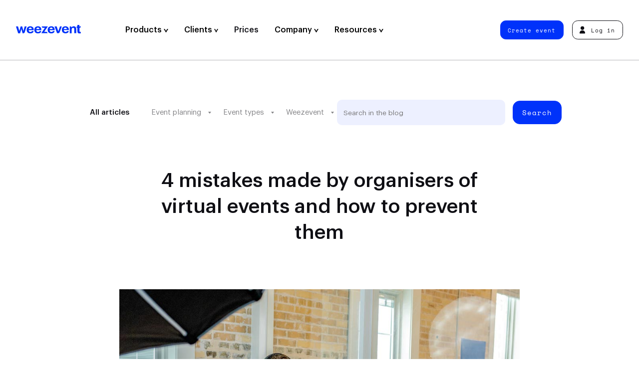

--- FILE ---
content_type: text/html; charset=UTF-8
request_url: https://weezevent.com/en-gb/blog/4-mistakes-virtual-event/
body_size: 20041
content:
<!doctype html>

<html lang="en-GB" class="no-js">
  <head>
    <meta charset="UTF-8" />
    <title>
              4 mistakes to avoid during a virtual event - Weezevent
          </title>
    <meta http-equiv="x-ua-compatible" content="ie=edge">
    <meta name="viewport" content="width=device-width, initial-scale=1">
    <meta name="description" content="Discover the 4 mistakes most often made by organisers of virtual events and how to prevent them.">
    <meta property="og:title" content="4 mistakes to avoid during a virtual event - Weezevent" />
    <meta property="og:description" content="Discover the 4 mistakes most often made by organisers of virtual events and how to prevent them." />
    <meta property="og:url" content="https://weezevent.com/en-gb/blog/4-mistakes-virtual-event/">
    <meta property="og:type" content="website" />
    <meta property="og:locale" content="en_GB" />
    <meta property="og:site_name" content="Weezevent" />
    <meta name="twitter:title" content="4 mistakes to avoid during a virtual event - Weezevent" />
    <meta name="twitter:description" content="Discover the 4 mistakes most often made by organisers of virtual events and how to prevent them." />
    	<meta property="og:image" content="https://weezevent.com/wp-content/uploads/2020/12/04112236/4-erreurs-evenement-virtuel.jpg"/>
    <meta property="og:image:width" content="1200" />
    <meta property="og:image:height" content="630" />
    <meta name="twitter:card" content="summary_large_image">
          <link href="https://weezevent.com/fonts/Graphik-Medium.woff2" rel="preload" as="font" type="font/woff2" crossorigin>
    <link href="https://weezevent.com/fonts/Cinderblock-75.woff2" rel="preload" as="font" type="font/woff2" crossorigin>
    <link href="https://weezevent.com/fonts/SpaceMono-Regular.woff2" rel="preload" as="font" type="font/woff2" crossorigin>
    <link rel="apple-touch-icon" href="https://weezevent.com/apple-touch-icon.png">
    <link rel="profile" href="http://gmpg.org/xfn/11" />
    <meta name='robots' content='max-image-preview:large' />
<link rel="alternate" href="https://weezevent.com/en-gb/blog/4-mistakes-virtual-event/" hreflang="en-GB" />
<link rel="alternate" href="https://weezevent.com/es/blog/4-errores-evento-online/" hreflang="es" />
<link rel="alternate" href="https://weezevent.com/fr/blog/4-erreurs-evenement-virtuel/" hreflang="fr-FR" />
<link rel="alternate" href="https://weezevent.com/fr-ca/blog/4-erreurs-evenement-virtuel/" hreflang="fr-CA" />
<link rel="alternate" href="https://weezevent.com/en-ca/blog/4-mistakes-virtual-event/" hreflang="en-CA" />
<link rel="alternate" href="https://weezevent.com/fr-ch/blog/4-erreurs-evenement-virtuel/" hreflang="fr-CH" />
<style id='safe-svg-svg-icon-style-inline-css' type='text/css'>
.safe-svg-cover{text-align:center}.safe-svg-cover .safe-svg-inside{display:inline-block;max-width:100%}.safe-svg-cover svg{height:100%;max-height:100%;max-width:100%;width:100%}

</style>
<style id='classic-theme-styles-inline-css' type='text/css'>
/*! This file is auto-generated */
.wp-block-button__link{color:#fff;background-color:#32373c;border-radius:9999px;box-shadow:none;text-decoration:none;padding:calc(.667em + 2px) calc(1.333em + 2px);font-size:1.125em}.wp-block-file__button{background:#32373c;color:#fff;text-decoration:none}
</style>
<style id='global-styles-inline-css' type='text/css'>
:root{--wp--preset--aspect-ratio--square: 1;--wp--preset--aspect-ratio--4-3: 4/3;--wp--preset--aspect-ratio--3-4: 3/4;--wp--preset--aspect-ratio--3-2: 3/2;--wp--preset--aspect-ratio--2-3: 2/3;--wp--preset--aspect-ratio--16-9: 16/9;--wp--preset--aspect-ratio--9-16: 9/16;--wp--preset--color--black: #000000;--wp--preset--color--cyan-bluish-gray: #abb8c3;--wp--preset--color--white: #ffffff;--wp--preset--color--pale-pink: #f78da7;--wp--preset--color--vivid-red: #cf2e2e;--wp--preset--color--luminous-vivid-orange: #ff6900;--wp--preset--color--luminous-vivid-amber: #fcb900;--wp--preset--color--light-green-cyan: #7bdcb5;--wp--preset--color--vivid-green-cyan: #00d084;--wp--preset--color--pale-cyan-blue: #8ed1fc;--wp--preset--color--vivid-cyan-blue: #0693e3;--wp--preset--color--vivid-purple: #9b51e0;--wp--preset--gradient--vivid-cyan-blue-to-vivid-purple: linear-gradient(135deg,rgba(6,147,227,1) 0%,rgb(155,81,224) 100%);--wp--preset--gradient--light-green-cyan-to-vivid-green-cyan: linear-gradient(135deg,rgb(122,220,180) 0%,rgb(0,208,130) 100%);--wp--preset--gradient--luminous-vivid-amber-to-luminous-vivid-orange: linear-gradient(135deg,rgba(252,185,0,1) 0%,rgba(255,105,0,1) 100%);--wp--preset--gradient--luminous-vivid-orange-to-vivid-red: linear-gradient(135deg,rgba(255,105,0,1) 0%,rgb(207,46,46) 100%);--wp--preset--gradient--very-light-gray-to-cyan-bluish-gray: linear-gradient(135deg,rgb(238,238,238) 0%,rgb(169,184,195) 100%);--wp--preset--gradient--cool-to-warm-spectrum: linear-gradient(135deg,rgb(74,234,220) 0%,rgb(151,120,209) 20%,rgb(207,42,186) 40%,rgb(238,44,130) 60%,rgb(251,105,98) 80%,rgb(254,248,76) 100%);--wp--preset--gradient--blush-light-purple: linear-gradient(135deg,rgb(255,206,236) 0%,rgb(152,150,240) 100%);--wp--preset--gradient--blush-bordeaux: linear-gradient(135deg,rgb(254,205,165) 0%,rgb(254,45,45) 50%,rgb(107,0,62) 100%);--wp--preset--gradient--luminous-dusk: linear-gradient(135deg,rgb(255,203,112) 0%,rgb(199,81,192) 50%,rgb(65,88,208) 100%);--wp--preset--gradient--pale-ocean: linear-gradient(135deg,rgb(255,245,203) 0%,rgb(182,227,212) 50%,rgb(51,167,181) 100%);--wp--preset--gradient--electric-grass: linear-gradient(135deg,rgb(202,248,128) 0%,rgb(113,206,126) 100%);--wp--preset--gradient--midnight: linear-gradient(135deg,rgb(2,3,129) 0%,rgb(40,116,252) 100%);--wp--preset--font-size--small: 13px;--wp--preset--font-size--medium: 20px;--wp--preset--font-size--large: 36px;--wp--preset--font-size--x-large: 42px;--wp--preset--spacing--20: 0.44rem;--wp--preset--spacing--30: 0.67rem;--wp--preset--spacing--40: 1rem;--wp--preset--spacing--50: 1.5rem;--wp--preset--spacing--60: 2.25rem;--wp--preset--spacing--70: 3.38rem;--wp--preset--spacing--80: 5.06rem;--wp--preset--shadow--natural: 6px 6px 9px rgba(0, 0, 0, 0.2);--wp--preset--shadow--deep: 12px 12px 50px rgba(0, 0, 0, 0.4);--wp--preset--shadow--sharp: 6px 6px 0px rgba(0, 0, 0, 0.2);--wp--preset--shadow--outlined: 6px 6px 0px -3px rgba(255, 255, 255, 1), 6px 6px rgba(0, 0, 0, 1);--wp--preset--shadow--crisp: 6px 6px 0px rgba(0, 0, 0, 1);}:where(.is-layout-flex){gap: 0.5em;}:where(.is-layout-grid){gap: 0.5em;}body .is-layout-flex{display: flex;}.is-layout-flex{flex-wrap: wrap;align-items: center;}.is-layout-flex > :is(*, div){margin: 0;}body .is-layout-grid{display: grid;}.is-layout-grid > :is(*, div){margin: 0;}:where(.wp-block-columns.is-layout-flex){gap: 2em;}:where(.wp-block-columns.is-layout-grid){gap: 2em;}:where(.wp-block-post-template.is-layout-flex){gap: 1.25em;}:where(.wp-block-post-template.is-layout-grid){gap: 1.25em;}.has-black-color{color: var(--wp--preset--color--black) !important;}.has-cyan-bluish-gray-color{color: var(--wp--preset--color--cyan-bluish-gray) !important;}.has-white-color{color: var(--wp--preset--color--white) !important;}.has-pale-pink-color{color: var(--wp--preset--color--pale-pink) !important;}.has-vivid-red-color{color: var(--wp--preset--color--vivid-red) !important;}.has-luminous-vivid-orange-color{color: var(--wp--preset--color--luminous-vivid-orange) !important;}.has-luminous-vivid-amber-color{color: var(--wp--preset--color--luminous-vivid-amber) !important;}.has-light-green-cyan-color{color: var(--wp--preset--color--light-green-cyan) !important;}.has-vivid-green-cyan-color{color: var(--wp--preset--color--vivid-green-cyan) !important;}.has-pale-cyan-blue-color{color: var(--wp--preset--color--pale-cyan-blue) !important;}.has-vivid-cyan-blue-color{color: var(--wp--preset--color--vivid-cyan-blue) !important;}.has-vivid-purple-color{color: var(--wp--preset--color--vivid-purple) !important;}.has-black-background-color{background-color: var(--wp--preset--color--black) !important;}.has-cyan-bluish-gray-background-color{background-color: var(--wp--preset--color--cyan-bluish-gray) !important;}.has-white-background-color{background-color: var(--wp--preset--color--white) !important;}.has-pale-pink-background-color{background-color: var(--wp--preset--color--pale-pink) !important;}.has-vivid-red-background-color{background-color: var(--wp--preset--color--vivid-red) !important;}.has-luminous-vivid-orange-background-color{background-color: var(--wp--preset--color--luminous-vivid-orange) !important;}.has-luminous-vivid-amber-background-color{background-color: var(--wp--preset--color--luminous-vivid-amber) !important;}.has-light-green-cyan-background-color{background-color: var(--wp--preset--color--light-green-cyan) !important;}.has-vivid-green-cyan-background-color{background-color: var(--wp--preset--color--vivid-green-cyan) !important;}.has-pale-cyan-blue-background-color{background-color: var(--wp--preset--color--pale-cyan-blue) !important;}.has-vivid-cyan-blue-background-color{background-color: var(--wp--preset--color--vivid-cyan-blue) !important;}.has-vivid-purple-background-color{background-color: var(--wp--preset--color--vivid-purple) !important;}.has-black-border-color{border-color: var(--wp--preset--color--black) !important;}.has-cyan-bluish-gray-border-color{border-color: var(--wp--preset--color--cyan-bluish-gray) !important;}.has-white-border-color{border-color: var(--wp--preset--color--white) !important;}.has-pale-pink-border-color{border-color: var(--wp--preset--color--pale-pink) !important;}.has-vivid-red-border-color{border-color: var(--wp--preset--color--vivid-red) !important;}.has-luminous-vivid-orange-border-color{border-color: var(--wp--preset--color--luminous-vivid-orange) !important;}.has-luminous-vivid-amber-border-color{border-color: var(--wp--preset--color--luminous-vivid-amber) !important;}.has-light-green-cyan-border-color{border-color: var(--wp--preset--color--light-green-cyan) !important;}.has-vivid-green-cyan-border-color{border-color: var(--wp--preset--color--vivid-green-cyan) !important;}.has-pale-cyan-blue-border-color{border-color: var(--wp--preset--color--pale-cyan-blue) !important;}.has-vivid-cyan-blue-border-color{border-color: var(--wp--preset--color--vivid-cyan-blue) !important;}.has-vivid-purple-border-color{border-color: var(--wp--preset--color--vivid-purple) !important;}.has-vivid-cyan-blue-to-vivid-purple-gradient-background{background: var(--wp--preset--gradient--vivid-cyan-blue-to-vivid-purple) !important;}.has-light-green-cyan-to-vivid-green-cyan-gradient-background{background: var(--wp--preset--gradient--light-green-cyan-to-vivid-green-cyan) !important;}.has-luminous-vivid-amber-to-luminous-vivid-orange-gradient-background{background: var(--wp--preset--gradient--luminous-vivid-amber-to-luminous-vivid-orange) !important;}.has-luminous-vivid-orange-to-vivid-red-gradient-background{background: var(--wp--preset--gradient--luminous-vivid-orange-to-vivid-red) !important;}.has-very-light-gray-to-cyan-bluish-gray-gradient-background{background: var(--wp--preset--gradient--very-light-gray-to-cyan-bluish-gray) !important;}.has-cool-to-warm-spectrum-gradient-background{background: var(--wp--preset--gradient--cool-to-warm-spectrum) !important;}.has-blush-light-purple-gradient-background{background: var(--wp--preset--gradient--blush-light-purple) !important;}.has-blush-bordeaux-gradient-background{background: var(--wp--preset--gradient--blush-bordeaux) !important;}.has-luminous-dusk-gradient-background{background: var(--wp--preset--gradient--luminous-dusk) !important;}.has-pale-ocean-gradient-background{background: var(--wp--preset--gradient--pale-ocean) !important;}.has-electric-grass-gradient-background{background: var(--wp--preset--gradient--electric-grass) !important;}.has-midnight-gradient-background{background: var(--wp--preset--gradient--midnight) !important;}.has-small-font-size{font-size: var(--wp--preset--font-size--small) !important;}.has-medium-font-size{font-size: var(--wp--preset--font-size--medium) !important;}.has-large-font-size{font-size: var(--wp--preset--font-size--large) !important;}.has-x-large-font-size{font-size: var(--wp--preset--font-size--x-large) !important;}
:where(.wp-block-post-template.is-layout-flex){gap: 1.25em;}:where(.wp-block-post-template.is-layout-grid){gap: 1.25em;}
:where(.wp-block-columns.is-layout-flex){gap: 2em;}:where(.wp-block-columns.is-layout-grid){gap: 2em;}
:root :where(.wp-block-pullquote){font-size: 1.5em;line-height: 1.6;}
</style>
<link rel='stylesheet' id='sib-front-css-css' href='https://weezevent.com/wp-content/plugins/mailin/css/mailin-front.css?ver=6.6.1' type='text/css' media='all' />
<script type="text/javascript" src="https://weezevent.com/wp-includes/js/jquery/jquery.min.js?ver=3.7.1" id="jquery-core-js"></script>
<script type="text/javascript" src="https://weezevent.com/wp-includes/js/jquery/jquery-migrate.min.js?ver=3.4.1" id="jquery-migrate-js"></script>
<script type="text/javascript" id="sib-front-js-js-extra">
/* <![CDATA[ */
var sibErrMsg = {"invalidMail":"Please fill out valid email address","requiredField":"Please fill out required fields","invalidDateFormat":"Please fill out valid date format","invalidSMSFormat":"Please fill out valid phone number"};
var ajax_sib_front_object = {"ajax_url":"https:\/\/weezevent.com\/wp-admin\/admin-ajax.php","ajax_nonce":"dc51e6a00b","flag_url":"https:\/\/weezevent.com\/wp-content\/plugins\/mailin\/img\/flags\/"};
/* ]]> */
</script>
<script type="text/javascript" src="https://weezevent.com/wp-content/plugins/mailin/js/mailin-front.js?ver=1742827497" id="sib-front-js-js"></script>
<link rel="canonical" href="https://weezevent.com/en-gb/blog/4-mistakes-virtual-event/" />
<link rel='shortlink' href='https://weezevent.com/?p=43640' />

    <script>document.documentElement.classList.remove("no-js");</script>
    <link rel="stylesheet" type="text/css" media="all" href="https://weezevent.com/css/styles-v1742827498.css" />
    <script src="//widget.trustpilot.com/bootstrap/v5/tp.widget.bootstrap.min.js" async></script>
    <script src="https://js.hsforms.net/forms/shell.js" defer></script>
    <script type="application/ld+json">
     {
     "@context": "http://schema.org",
     "@type": "Organization",
     "name": "Weezevent",
     "url": "https://weezevent.com/",
     "logo": "https://billetterie.weezevent.com/contents/weez-logo.jpg",
     "sameAs": [
       "https://fr.wikipedia.org/wiki/Weezevent",
       "https://www.linkedin.com/company/weezevent",
       "https://www.facebook.com/weezevent",
       "https://twitter.com/weezevent"
      ]
     }
    </script>

    
    <script type="application/ld+json">
    {
      "@context": "https://schema.org",
      "@type": "Article",
      "headline": "4 mistakes made by organisers of virtual events and how to prevent them",
      "image": [
        "https://weezevent.com/wp-content/uploads/2020/12/04112236/4-erreurs-evenement-virtuel.jpg"
       ],
      "datePublished": "2020-12-16T11:57:40+01:00",
      "dateModified": "2022-07-19T16:51:25+02:00"
    }
    </script>

    <!-- Google Tag Manager -->
    <script defer>(function(w,d,s,l,i){w[l]=w[l]||[];w[l].push({'gtm.start':
    new Date().getTime(),event:'gtm.js'});var f=d.getElementsByTagName(s)[0],
    j=d.createElement(s),dl=l!='dataLayer'?'&l='+l:'';j.async=true;j.src=
    'https://www.googletagmanager.com/gtm.js?id='+i+dl;f.parentNode.insertBefore(j,f);
    })(window,document,'script','dataLayer','GTM-59T5678');</script>
    <!-- End Google Tag Manager -->

  </head>
  
  
  <body>
    <!-- Google Tag Manager (noscript) -->
    <noscript><iframe src="https://www.googletagmanager.com/ns.html?id=GTM-59T5678"
    height="0" width="0" style="display:none;visibility:hidden"></iframe></noscript>
    <!-- End Google Tag Manager (noscript) -->


    <header class="header header--main">
      <nav class="nav nav--primary">
        <a data-version="" class="header__logo" href="https://weezevent.com/en-gb/?page_id=17822" title="Homepage &#8211; en-GB">
          Weezevent
          <svg class="logo-full" xmlns="http://www.w3.org/2000/svg" width="123" height="16.4" viewBox="0 0 123 16.4" aria-hidden="true"><path d="M14.1 11.8l-2.3-8.9h-3l-2.5 8.9-2.4-8.9H0l4.1 13.2h3.7l2.4-8.4 2.3 8.4H14c1.1 0 2.2-.7 2.5-1.8l3.6-11.4h-3.6l-2.4 8.9z"/><path d="M31.6 4.2c-.6-.5-1.2-.9-2-1.2-.7-.3-1.5-.4-2.5-.4-.9 0-1.8.2-2.7.5-.8.3-1.5.8-2.2 1.3-.6.6-1.1 1.3-1.4 2.2s-.5 1.7-.5 2.9v.2c0 1 .2 1.9.5 2.9.3.8.8 1.5 1.4 2 .6.6 1.3 1 2.2 1.3.8.3 1.7.4 2.7.4 1.7 0 3.3-.4 4.4-1.1 1-.7 1.7-1.8 1.9-3.4h-1.8c-.8 0-1.5.3-2 .9-.1.1-.2.3-.4.4-.4.3-1 .5-1.9.5-1 0-1.7-.3-2.4-.9-.5-.6-.8-1.4-.9-2.6h9.6v-1c0-1.1-.2-2.1-.5-3.1-.3-.6-.8-1.3-1.5-1.8zM24.1 8c.1-.9.4-1.6 1-2.2.5-.5 1.2-.7 2-.7s1.5.2 2 .7.8 1.3.9 2.2h-5.9z"/><path d="M46.1 4.2c-.6-.5-1.2-.9-2-1.2-.7-.3-1.5-.4-2.5-.4s-1.8.2-2.7.5-1.5.8-2.2 1.3c-.6.6-1.1 1.3-1.4 2.2-.3.8-.5 1.7-.5 2.9v.2c0 1 .2 1.9.5 2.9.3.8.8 1.5 1.4 2 .6.6 1.3 1 2.2 1.3.8.3 1.7.4 2.7.4 1.7 0 3.3-.4 4.4-1.1 1-.7 1.7-1.8 1.9-3.4h-1.8c-.8 0-1.5.3-2 .9-.1.1-.2.3-.4.4-.4.3-1 .5-1.9.5-1 0-1.7-.3-2.4-.9-.5-.6-.8-1.4-.9-2.6H48v-1C48 8 47.8 7 47.5 6c-.3-.6-.7-1.3-1.4-1.8zM38.6 8c.1-.9.4-1.6 1-2.2.5-.5 1.2-.7 2-.7s1.5.2 2 .7.7 1.2.8 2.2h-5.8z"/><path d="M57.2 13.3h-3.7l6.6-10v-.4H48.9V3c0 1.4 1.1 2.6 2.6 2.6h3.3l-6.6 10v.4h11.6v-.1c.1-1.4-1-2.6-2.6-2.6z"/><path d="M71.4 4.2c-.6-.5-1.2-.9-2-1.2-.7-.3-1.5-.4-2.5-.4-.9 0-1.8.2-2.7.5-.8.3-1.5.8-2.2 1.3-.6.6-1.1 1.3-1.4 2.2-.3.8-.5 1.7-.5 2.9v.2c0 1 .2 1.9.5 2.9.3.8.8 1.5 1.4 2 .6.6 1.3 1 2.2 1.3.8.3 1.7.4 2.7.4 1.7 0 3.3-.4 4.4-1.1 1-.7 1.7-1.8 1.9-3.4h-1.8c-.8 0-1.5.3-2 .9-.1.1-.2.3-.4.4-.4.3-1 .5-1.9.5-1 0-1.7-.3-2.4-.9-.5-.6-.8-1.4-.9-2.6h9.6v-1C73.3 8 73.1 7 72.8 6c-.4-.6-.9-1.3-1.4-1.8zM63.8 8c.1-.9.4-1.6 1-2.2.5-.5 1.2-.7 2-.7s1.5.2 2 .7c.5.5.7 1.2.8 2.2h-5.8z"/><path d="M83.4 2.9l-3.1 9.4-3.2-9.5h-4L77.9 16h2.3c1.1 0 2-.7 2.5-1.7l4.2-11.5c.1.1-3.5.1-3.5.1z"/><path d="M98.2 4.2c-.6-.5-1.2-.9-2-1.2-.7-.3-1.5-.4-2.5-.4-.9 0-1.8.2-2.7.5-.8.3-1.5.8-2.2 1.3-.6.6-1.1 1.3-1.4 2.2-.2.8-.4 1.7-.4 2.8v.2c0 1 .2 1.9.5 2.9.3.8.8 1.5 1.4 2 .6.6 1.3 1 2.2 1.3.8.3 1.7.4 2.7.4 1.7 0 3.3-.4 4.4-1.1 1-.7 1.7-1.8 1.9-3.4h-1.8c-.8 0-1.5.3-2 .9-.1.1-.2.3-.4.4-.4.3-1 .5-1.9.5-1 0-1.7-.3-2.4-.9-.5-.6-.8-1.4-.9-2.6h9.6V9c-.1-1-.3-2-.7-3-.4-.6-.9-1.3-1.4-1.8zM90.6 8c.1-.9.4-1.6 1-2.2.5-.5 1.2-.7 2-.7s1.5.2 2 .7c.5.5.7 1.2.8 2.2h-5.8z"/><path d="M112.7 3.8c-.4-.4-.8-.7-1.4-.9-.5-.2-1.1-.3-1.7-.3-1.1 0-1.9.2-2.7.7s-1.2 1-1.5 1.6c0-1.1-.9-2-2-2h-1.5v13.2h3.7V8.5c0-.9.3-1.6.8-2.2.5-.5 1.1-.7 1.9-.7s1.3.2 1.7.6.5 1.1.5 1.9V16h3.7V7.7c0-.8-.1-1.6-.3-2.3-.6-.7-.9-1.2-1.2-1.6z"/><path d="M122.5 13.3c-.2 0-.5.1-.7.1-.5 0-.8-.1-1.1-.4-.2-.3-.4-.6-.4-1.1V5.5h.2c1.4 0 2.6-1.1 2.6-2.6h-2.9V0h-3.7v3h-1.6v2.6h1.6v6.7c0 1.3.3 2.4 1 3.2.7.7 1.7 1 3.3 1 .5 0 .9 0 1.2-.1.4-.1.7-.1.9-.2v-2.9c.1-.1-.2 0-.4 0z"/></svg>
          <svg class="logo-light" xmlns="http://www.w3.org/2000/svg" width="2000" height="2000" viewBox="0 0 2000 2000" aria-hidden="true"><path d="M1944.1 666.7h-833.2V889H888.7v166.5c0 30.7-24.9 55.5-55.5 55.5h-611V889H55.6C24.9 889 0 864.1 0 833.5V0h166.6c30.7 0 55.5 24.9 55.5 55.6v833.2h222.2V55.6c0-30.7 24.9-55.5 55.5-55.6H611c30.7 0 55.5 24.9 55.5 55.6v833.2h222.2v-611c0-30.7 24.9-55.6 55.5-55.6h166.6v222.3H1944c30.7 0 55.5 24.9 55.5 55.6v111.1c.2 30.7-24.7 55.5-55.4 55.5zm.3 1111h-611v-222.2h-166.6c-30.7 0-55.5 24.9-55.5 55.6v333.3c0 30.7 24.9 55.6 55.5 55.6H2000v-166.7c0-30.7-24.9-55.5-55.6-55.6zM833.2 1333.3h-611V1111H55.6c-30.7 0-55.5 24.9-55.5 55.6V2000h888.7v-166.7c0-30.7-24.9-55.6-55.5-55.6h-611v-222.2h611c30.7 0 55.5-24.9 55.5-55.5v-111.1c-.1-30.7-24.9-55.6-55.6-55.6zM1166.8.1c-30.7 0-55.5 24.9-55.5 55.6v166.7h833.2c30.7 0 55.6-24.9 55.6-55.5V.1h-833.3zm777.7 888.8h-833.2v166.7c0 30.7 24.9 55.6 55.5 55.6h611v222.1h166.6c30.7 0 55.6-24.9 55.6-55.6V944.4c0-30.7-24.9-55.5-55.5-55.5zM1777.8 1500v-166.7H1389c-30.7 0-55.5 24.9-55.5 55.6v166.7h388.8c30.6-.1 55.5-24.9 55.5-55.6z"/></svg>
        </a>
        
	<ul class="nav__left">

		
						
			<li class="item-apps-2 has-child  apps  menu-item  menu-item-type-custom  menu-item-object-custom  menu-item-19969 ">

													<button class="nav__item-first" data-slug="apps-2" >
					
						Products

						
													<svg xmlns="http://www.w3.org/2000/svg" width="8.7" height="7.2" viewBox="0 0 8.7 7.2" aria-hidden="true"><path d="M2 0l2.3 4.2L6.7 0h2L4.6 7.2h-.5L0 0h2z"/></svg>
						
												</button>
				
									<div class="megamenu">
						<div class="megamenu__content flex-100">
																								<div class="megamenu-tabs">
  <div class="tabs-triggers">
          <p class="subtitle">Products</p>
        <ul>
              <li>
          
          <a href="https://weezevent.com/en-gb/weezticket/ticketing-registration/"  title="" target="">
            <div class="bg" style="background-color: #e6ebff;"></div>

            <div class="nav__sub--inner">
                <span>
                                      <img src="https://weezevent.com/wp-content/uploads/2023/09/04191125/weezticket-logo.svg" alt="" />
                                                        <span class="desc">Ticketing &amp; Registration</span>
                                  </span>
            </div>
          </a>
        </li>
              <li>
          
          <a href="https://weezevent.com/en-gb/kaboodle/"  title="" target="">
            <div class="bg" style="background-color: #e4dfed;"></div>

            <div class="nav__sub--inner">
                <span>
                                      <img src="https://weezevent.com/wp-content/uploads/2025/07/25121751/kaboodle-logo-menu.svg" alt="" />
                                                        <span class="desc">Advanced Ticketing</span>
                                  </span>
            </div>
          </a>
        </li>
              <li>
          
          <a href="https://weezevent.com/en-gb/weezaccess/access-control/"  title="" target="">
            <div class="bg" style="background-color: #eafbf9;"></div>

            <div class="nav__sub--inner">
                <span>
                                      <img src="https://weezevent.com/wp-content/uploads/2023/09/04191127/weezaccess-logo.svg" alt="" />
                                                        <span class="desc">Access Control</span>
                                  </span>
            </div>
          </a>
        </li>
              <li>
          
          <a href="https://weezevent.com/en-gb/weezpay/cashless/"  title="" target="">
            <div class="bg" style="background-color: #fffaeb;"></div>

            <div class="nav__sub--inner">
                <span>
                                      <img src="https://weezevent.com/wp-content/uploads/2023/09/04191126/weezpay-logo.svg" alt="" />
                                                        <span class="desc">Cashless &amp; Payment</span>
                                  </span>
            </div>
          </a>
        </li>
              <li>
          
          <a href="https://weezevent.com/en-gb/weezcrew/staff-accreditation/"  title="" target="">
            <div class="bg" style="background-color: #e4dfed;"></div>

            <div class="nav__sub--inner">
                <span>
                                      <img src="https://weezevent.com/wp-content/uploads/2024/01/30153348/weezcrew-logo-1000x198.png" alt="" />
                                                        <span class="desc">Staff &amp; Accreditation</span>
                                  </span>
            </div>
          </a>
        </li>
              <li>
          
          <a href="https://weezevent.com/en-gb/weeztarget/crm-marketing/"  title="" target="">
            <div class="bg" style="background-color: #ffeced;"></div>

            <div class="nav__sub--inner">
                <span>
                                      <img src="https://weezevent.com/wp-content/uploads/2023/09/04191124/weeztarget-logo.svg" alt="" />
                                                        <span class="desc">Marketing &amp; CRM</span>
                                  </span>
            </div>
          </a>
        </li>
          </ul>
  </div>

  <div class="tabs-container">

          <p class="subtitle">Features</p>
    
    <div class="tabs-items">
              <div class="tabs-content">

          <a href="#" class="trigger-close"><span>Previous</span></a>

                      <p class="subtitle">Features</p>
          
          <ul>
                          <li>
                <a href="https://weezevent.com/en-gb/weezticket/ticketing-registration/"  title="Online Ticketing" target="">
                  Online Ticketing
                </a>
              </li>
                          <li>
                <a href="https://weezevent.com/en-gb/event-registration/"  title="Online Registration" target="">
                  Online Registration
                </a>
              </li>
                          <li>
                <a href="https://weezevent.com/en-gb/create-event-website/"  title="Create an Event Website" target="">
                  Create an Event Website
                </a>
              </li>
                          <li>
                <a href="https://weezevent.com/en-gb/accreditation-management/"  title="Accreditation" target="">
                  Accreditation
                </a>
              </li>
                          <li>
                <a href="https://weezevent.com/en-gb/online-invitations/"  title="Online Invitations" target="">
                  Online Invitations
                </a>
              </li>
                          <li>
                <a href="https://weezevent.com/en-gb/box-office-on-site-ticketing/"  title="On-Site Sales" target="">
                  On-Site Sales
                </a>
              </li>
                          <li>
                <a href="https://weezevent.com/en-gb/allocated-seating/"  title="Allocated Seating" target="">
                  Allocated Seating
                </a>
              </li>
                          <li>
                <a href="https://weezevent.com/en-gb/virtual-queuing/"  title="Virtual Queuing" target="">
                  Virtual Queuing
                </a>
              </li>
                          <li>
                <a href="https://weezevent.com/en-gb/ticket-resale/"  title="Ticket Resale" target="">
                  Ticket Resale
                </a>
              </li>
                      </ul>

                  </div>
              <div class="tabs-content">

          <a href="#" class="trigger-close"><span>Previous</span></a>

                      <p class="subtitle">Features</p>
          
          <ul>
                          <li>
                <a href="https://weezevent.com/en-gb/kaboodle/"  title="Upsell &amp; packages" target="">
                  Upsell &amp; packages
                </a>
              </li>
                          <li>
                <a href="https://weezevent.com/en-gb/kaboodle/"  title="Payment plans" target="">
                  Payment plans
                </a>
              </li>
                          <li>
                <a href="https://weezevent.com/en-gb/kaboodle/"  title="CAPI &amp; Pixel tracking" target="">
                  CAPI &amp; Pixel tracking
                </a>
              </li>
                          <li>
                <a href="https://weezevent.com/en-gb/kaboodle/"  title="Abandoned baskets" target="">
                  Abandoned baskets
                </a>
              </li>
                          <li>
                <a href="https://weezevent.com/en-gb/kaboodle/"  title="Waitlist &amp; guestlist" target="">
                  Waitlist &amp; guestlist
                </a>
              </li>
                      </ul>

                      <div class="footer">
              <span class="btn btn--blue">
                <a href="https://weezevent.com/en-gb/contact/sales/"  title="Book a demo" target="">
                  Book a demo
                </a>
              </span>
            </div>
                  </div>
              <div class="tabs-content">

          <a href="#" class="trigger-close"><span>Previous</span></a>

                      <p class="subtitle">Features</p>
          
          <ul>
                          <li>
                <a href="https://weezevent.com/en-gb/weezaccess/access-control/"  title="Access Control" target="">
                  Access Control
                </a>
              </li>
                          <li>
                <a href="https://weezevent.com/en-gb/weezaccess/access-control/#free-mobile-app"  title="Free mobile app" target="">
                  Free mobile app
                </a>
              </li>
                          <li>
                <a href="https://weezevent.com/en-gb/weezaccess/access-control/#professional-solutions"  title="Professional Solutions" target="">
                  Professional Solutions
                </a>
              </li>
                          <li>
                <a href="https://weezevent.com/en-gb/nfc-intra-site-acess-control/#intrasite"  title="Intra-Site Control" target="">
                  Intra-Site Control
                </a>
              </li>
                          <li>
                <a href="https://weezevent.com/en-gb/nfc-intra-site-acess-control/"  title="NFC Access Control" target="">
                  NFC Access Control
                </a>
              </li>
                      </ul>

                  </div>
              <div class="tabs-content">

          <a href="#" class="trigger-close"><span>Previous</span></a>

                      <p class="subtitle">Features</p>
          
          <ul>
                          <li>
                <a href="https://weezevent.com/en-gb/weezpay/cashless/"  title="Cashless Payment" target="">
                  Cashless Payment
                </a>
              </li>
                          <li>
                <a href="https://weezevent.com/en-gb/blog/choose-cashless-or-contactless/"  title="Cashless vs Contactless" target="">
                  Cashless vs Contactless
                </a>
              </li>
                          <li>
                <a href="https://weezevent.com/en-gb/cashless-card-wristband/"  title="Cashless Wristbands" target="">
                  Cashless Wristbands
                </a>
              </li>
                          <li>
                <a href="https://weezevent.com/en-gb/cashless-card-wristband/"  title="Cashless Cards" target="">
                  Cashless Cards
                </a>
              </li>
                          <li>
                <a href="https://weezevent.com/en-gb/cashless-card-wristband/#fast-top-up"  title="Fast Top-Up" target="">
                  Fast Top-Up
                </a>
              </li>
                          <li>
                <a href="https://weezevent.com/en-gb/pos-system-event/"  title="POS Systems" target="">
                  POS Systems
                </a>
              </li>
                          <li>
                <a href="https://weezevent.com/en-gb/preorder-events/"  title="Pre-order" target="">
                  Pre-order
                </a>
              </li>
                          <li>
                <a href="https://weezevent.com/en-gb/smart-cup-management/"  title="Smart Cup Management" target="">
                  Smart Cup Management
                </a>
              </li>
                      </ul>

                      <div class="footer">
              <span class="btn btn--blue">
                <a href="https://weezevent.com/en-gb/contact/sales/"  title="Request a Demo" target="">
                  Request a Demo
                </a>
              </span>
            </div>
                  </div>
              <div class="tabs-content">

          <a href="#" class="trigger-close"><span>Previous</span></a>

                      <p class="subtitle">Features</p>
          
          <ul>
                          <li>
                <a href="https://weezevent.com/en-gb/weezcrew/staff-accreditation/"  title="Volunteer &amp; Staff management" target="">
                  Volunteer &amp; Staff management
                </a>
              </li>
                          <li>
                <a href="https://weezevent.com/en-gb/volunteer-recruitment-registration/"  title="Team registration" target="">
                  Team registration
                </a>
              </li>
                          <li>
                <a href="https://weezevent.com/en-gb/volunteer-planning-assignment/"  title="Planning &amp; Assignment" target="">
                  Planning &amp; Assignment
                </a>
              </li>
                          <li>
                <a href="https://weezevent.com/en-gb/accreditation-management/"  title="Accreditation management" target="">
                  Accreditation management
                </a>
              </li>
                          <li>
                <a href="https://weezevent.com/en-gb/communication-accredited-volunteers/"  title="Targeted &amp; Automated communication" target="">
                  Targeted &amp; Automated communication
                </a>
              </li>
                          <li>
                <a href="https://weezevent.com/en-gb/management-operations-volunteers-accredited-members/"  title="Operational optimisation" target="">
                  Operational optimisation
                </a>
              </li>
                      </ul>

                      <div class="footer">
              <span class="btn btn--blue">
                <a href="https://weezevent.com/en-gb/contact/sales/"  title="Request a demo" target="">
                  Request a demo
                </a>
              </span>
            </div>
                  </div>
              <div class="tabs-content">

          <a href="#" class="trigger-close"><span>Previous</span></a>

                      <p class="subtitle">Features</p>
          
          <ul>
                          <li>
                <a href="https://weezevent.com/en-gb/weeztarget/crm-marketing/"  title="Contact Management" target="">
                  Contact Management
                </a>
              </li>
                          <li>
                <a href="https://weezevent.com/en-gb/weeztarget/crm-marketing/#email-editor"  title="Email Editor" target="">
                  Email Editor
                </a>
              </li>
                          <li>
                <a href="https://weezevent.com/en-gb/weeztarget/crm-marketing/#newsletters"  title="Newsletters" target="">
                  Newsletters
                </a>
              </li>
                          <li>
                <a href="https://weezevent.com/en-gb/weeztarget/crm-marketing/#automation"  title="Automated Emails" target="">
                  Automated Emails
                </a>
              </li>
                          <li>
                <a href="https://weezevent.com/en-gb/weeztarget/crm-marketing/#performances"  title="Performances Tracking" target="">
                  Performances Tracking
                </a>
              </li>
                      </ul>

                  </div>
          </div>
  </div>
</div>
																					</div>
					</div>
				

				
			</li>

		
						
			<li class="item-clients has-child    menu-item  menu-item-type-custom  menu-item-object-custom  menu-item-64787 ">

													<button class="nav__item-first" data-slug="clients" >
					
						Clients

						
													<svg xmlns="http://www.w3.org/2000/svg" width="8.7" height="7.2" viewBox="0 0 8.7 7.2" aria-hidden="true"><path d="M2 0l2.3 4.2L6.7 0h2L4.6 7.2h-.5L0 0h2z"/></svg>
						
												</button>
				
									<div class="megamenu">
						<div class="megamenu__content flex-100">
																								<div class="megamenu-highlight">
  <div class="highlight">
          <p class="subtitle">Client cases</p>
    
    <a href="https://weezevent.com/en-gb/clients/" title="Discover our success stories." target="" class="link-highlight">
      <figure>
        <img 	src="data:image/svg+xml,<svg xmlns='http://www.w3.org/2000/svg' viewBox='0 0 266 220' width='266px' height='220px'></svg>" alt="" />
        <img  class="js-lazy media"
              src="data:image/svg+xml,<svg xmlns='http://www.w3.org/2000/svg' viewBox='0 0 266 220' width='266px' height='220px'></svg>"
              data-src="https://weezevent.com/wp-content/uploads/2023/10/09115948/success-stories-illu.jpg"
              sizes="(min-width: 767px) 100vw, 100vw"
              data-srcset="https://weezevent.com/wp-content/uploads/2023/10/09115948/success-stories-illu-500x333.jpg 480w,
                      https://weezevent.com/wp-content/uploads/2023/10/09115948/success-stories-illu-500x333.jpg 992w,
                      https://weezevent.com/wp-content/uploads/2023/10/09115948/success-stories-illu.jpg 1024w,
                      https://weezevent.com/wp-content/uploads/2023/10/09115948/success-stories-illu.jpg 1480w,
                      https://weezevent.com/wp-content/uploads/2023/10/09115948/success-stories-illu.jpg 1920w,
                      https://weezevent.com/wp-content/uploads/2023/10/09115948/success-stories-illu.jpg 2400w" />
        <div class="overlay"></div>

        <figcaption>
                      <p>Discover our success stories.</p>
          

          <span class="btn btn--white">
            <button>
              Discover
            </button>
          </span>
        </figcaption>
      </figure>
    </a>
  </div>


  <div class="highlight-menu">
          <p class="subtitle">Sectors</p>
    
    <ul>
              <li>
          <a href="https://weezevent.com/en-gb/leisure-competitions/"  title="Leisure activities" target="">
            Leisure activities
          </a>
        </li>
              <li>
          <a href="https://weezevent.com/en-gb/classes-workshops/"  title="Classes &amp; Workshops" target="">
            Classes &amp; Workshops
          </a>
        </li>
              <li>
          <a href="https://weezevent.com/en-gb/concerts-shows/"  title="Concerts &amp; Shows" target="">
            Concerts &amp; Shows
          </a>
        </li>
              <li>
          <a href="https://weezevent.com/en-gb/conferences-seminars/"  title="Conferences &amp; Seminars" target="">
            Conferences &amp; Seminars
          </a>
        </li>
              <li>
          <a href="https://weezevent.com/en-gb/virtual-event/"  title="Virtual events" target="">
            Virtual events
          </a>
        </li>
              <li>
          <a href="https://weezevent.com/en-gb/festivals/"  title="Festivals" target="">
            Festivals
          </a>
        </li>
              <li>
          <a href="https://weezevent.com/en-gb/food-courts-restaurants/"  title="Food courts &amp; Restaurants" target="">
            Food courts &amp; Restaurants
          </a>
        </li>
              <li>
          <a href="https://weezevent.com/en-gb/sporting-events/"  title="Sporting events" target="">
            Sporting events
          </a>
        </li>
              <li>
          <a href="https://weezevent.com/en-gb/exhibitions-trade-shows/"  title="Trade shows &amp; Exhibitions" target="">
            Trade shows &amp; Exhibitions
          </a>
        </li>
              <li>
          <a href="https://weezevent.com/en-gb/clubs-parties/"  title="Clubs &amp; Parties" target="">
            Clubs &amp; Parties
          </a>
        </li>
              <li>
          <a href="https://weezevent.com/en-gb/stadiums-sports-clubs/"  title="Stadiums &amp; Sports clubs" target="">
            Stadiums &amp; Sports clubs
          </a>
        </li>
              <li>
          <a href="https://weezevent.com/en-gb/tourism-campsites/"  title="Tourism &amp; Theme parks" target="">
            Tourism &amp; Theme parks
          </a>
        </li>
          </ul>
  </div>
</div>
																					</div>
					</div>
				

				
			</li>

		
						
			<li class="item-our-prices     menu-item  menu-item-type-post_type  menu-item-object-page  menu-item-13361 ">

														<a class="nav__item-first" data-slug="our-prices" href="https://weezevent.com/en-gb/our-prices/" title="Prices" >
						
						Prices

						
						
											</a>
				
				

				
			</li>

		
						
			<li class="item-our-company has-child    menu-item  menu-item-type-custom  menu-item-object-custom  menu-item-71599  menu-item-has-children ">

													<button class="nav__item-first" data-slug="our-company" >
					
						Company

						
													<svg xmlns="http://www.w3.org/2000/svg" width="8.7" height="7.2" viewBox="0 0 8.7 7.2" aria-hidden="true"><path d="M2 0l2.3 4.2L6.7 0h2L4.6 7.2h-.5L0 0h2z"/></svg>
						
												</button>
				
				

				
					<div class="nav__sub nav__sub--default">

						<ul>

							
								<li>

									<a href="https://weezevent.com/en-gb/about-us/" data-slug="about-us" title="About us">

										<div class="nav__sub--inner">
																							<svg xmlns="http://www.w3.org/2000/svg" viewBox="0 0 640 640" aria-hidden="true"><path d="M622.1 213.3H355.5v71.1h-71.1v53.3c0 9.8-8 17.8-17.8 17.8H71.1v-71H17.8c-9.8 0-17.8-8-17.8-17.8V0h53.3c9.8 0 17.8 8 17.8 17.8v266.6h71.1V17.8C142.2 8 150.2 0 160 0h35.6c9.8 0 17.8 8 17.8 17.8v266.6h71.1V88.9c0-9.8 8-17.8 17.8-17.8h53.3v71.1H622c9.8 0 17.8 8 17.8 17.8v35.6c.1 9.8-7.9 17.7-17.7 17.7zm.1 355.5H426.7v-71.1h-53.3c-9.8 0-17.8 8-17.8 17.8v106.7c0 9.8 8 17.8 17.8 17.8H640v-53.3c0-9.9-8-17.8-17.8-17.9zM266.6 426.6H71.1v-71.1H17.8c-9.8 0-17.8 8-17.8 17.8V640h284.4v-53.3c0-9.8-8-17.8-17.8-17.8H71.1v-71.1h195.5c9.8 0 17.8-8 17.8-17.8v-35.6c0-9.8-8-17.8-17.8-17.8zM373.4 0c-9.8 0-17.8 8-17.8 17.8v53.3h266.6c9.8 0 17.8-8 17.8-17.8V0H373.4zm248.8 284.4H355.6v53.3c0 9.8 8 17.8 17.8 17.8h195.5v71.1h53.3c9.8 0 17.8-8 17.8-17.8V302.2c0-9.8-8-17.8-17.8-17.8zM568.9 480v-53.3H444.5c-9.8 0-17.8 8-17.8 17.8v53.3h124.4c9.8-.1 17.8-8 17.8-17.8z"/></svg>
												<span>
													About us
												</span>
																					</div>

																													
									</a>
								</li>

							
								<li>

									<a href="https://weezevent.com/en-gb/partners/" data-slug="partners" title="Partners">

										<div class="nav__sub--inner">
																							<svg xmlns="http://www.w3.org/2000/svg" viewBox="0 0 640 640" aria-hidden="true"><path d="M509.27 237.86a200.94 200.94 0 009.45-127.78 115 115 0 11-71.39 208.13 201.67 201.67 0 0019.09-16.79 199.24 199.24 0 0042.85-63.56zM132.5 340a114.51 114.51 0 0068.81-22.85A200.27 200.27 0 01131.3 110a115 115 0 001.2 230zm389.38 28.75h-21.57c-4.36 0-8.69.19-13 .53a262.16 262.16 0 0131.51 26.87A259.12 259.12 0 01594.79 570h42.09A43.13 43.13 0 00680 526.88a158.12 158.12 0 00-158.12-158.13zm-369.22.53c-4.28-.34-8.61-.53-13-.53h-21.54A158.12 158.12 0 00-40 526.88 43.13 43.13 0 003.12 570h42.09a259.12 259.12 0 0175.94-173.85 262.16 262.16 0 0131.51-26.87zM325 320a160 160 0 10-160-160 160 160 0 00160 160zm10 40h-30c-121.5 0-220 98.5-220 220a60 60 0 0060 60h350a60 60 0 0060-60c0-121.5-98.5-220-220-220z"/></svg>
												<span>
													Partners
												</span>
																					</div>

																													
									</a>
								</li>

							
								<li>

									<a href="https://weezevent.com/en-gb/join-us/" data-slug="join-us" title="Join our team">

										<div class="nav__sub--inner">
																							<svg xmlns="http://www.w3.org/2000/svg" viewBox="0 0 640 640" aria-hidden="true"><path d="M620 120H430V60a20 20 0 00-20-20H220a20 20 0 00-20 20v60H20a20.06 20.06 0 00-20 20v80h80v-20a10 10 0 0110-10h30a10 10 0 0110 10v20h380v-20a10 10 0 0110-10h30a10 10 0 0110 10v20h80v-80a20.06 20.06 0 00-20-20zm-230 0H240V80h150zm170 140h80v300a20.06 20.06 0 01-20 20H20a20.06 20.06 0 01-20-20V260h80v40a10 10 0 0010 10h30a10 10 0 0010-10v-40h380v40a10 10 0 0010 10h30a10 10 0 0010-10z"/></svg>
												<span>
													Join our team
												</span>
																					</div>

																													
									</a>
								</li>

							
								<li>

									<a href="https://weezevent.com/en-gb/contact/" data-slug="contact" title="Contact us">

										<div class="nav__sub--inner">
																							<svg xmlns="http://www.w3.org/2000/svg" viewBox="0 0 640 640" aria-hidden="true"><path d="M179.2 418.22a208.31 208.31 0 01-88.65-35.47L7.19 420.06a5.79 5.79 0 01-2.4.51 5.87 5.87 0 01-5.48-7.95l34.06-89.49A209.36 209.36 0 01.5 210.29C.5 94.34 94.83 0 210.78 0 316.34 0 404 78.17 418.84 179.66 289.44 185 185.08 289 179.2 418.22zM640.69 632l-34.06-89.48a209.36 209.36 0 0032.87-112.8c0-116-94.33-210.29-210.28-210.29s-210.3 94.33-210.3 210.29S313.25 640 429.21 640a208.58 208.58 0 00120.24-37.82l83.36 37.31a5.79 5.79 0 002.4.51 5.87 5.87 0 005.48-8z"/></svg>
												<span>
													Contact us
												</span>
																					</div>

																													
									</a>
								</li>

							
						</ul>

					</div>

				
			</li>

		
						
			<li class="item-resources has-child    menu-item  menu-item-type-custom  menu-item-object-custom  menu-item-42406 ">

													<button class="nav__item-first" data-slug="resources" >
					
						Resources

						
													<svg xmlns="http://www.w3.org/2000/svg" width="8.7" height="7.2" viewBox="0 0 8.7 7.2" aria-hidden="true"><path d="M2 0l2.3 4.2L6.7 0h2L4.6 7.2h-.5L0 0h2z"/></svg>
						
												</button>
				
									<div class="megamenu">
						<div class="megamenu__content flex-50">
																								
<div class="megamenu__item">
      <p class="subtitle">Useful Content</p>
    <ul>
          <li>
        <a href="https://weezevent.com/en-gb/blog/" target="">
          <span class="link-title">Blog</span>
                      <span class="link-desc">Our news &amp; tips for all event organisers.</span>
                  </a>
      </li>
          <li>
        <a href="https://support.weezevent.com/en" target="">
          <span class="link-title">Help docs</span>
                      <span class="link-desc">All the answers to your questions are in our help center.</span>
                  </a>
      </li>
      </ul>
</div>																																
<div class="megamenu__item">
      <p class="subtitle">Going further</p>
    <ul>
          <li>
        <a href="https://www.cashless-index.com/en/" target="">
          <span class="link-title">Cashless Index</span>
                      <span class="link-desc">Evaluate going cashless  at your event.</span>
                  </a>
      </li>
          <li>
        <a href="https://weezevent.com/en-gb/cashless-ebook/" target="">
          <span class="link-title">Cashless Ebook</span>
                      <span class="link-desc">Make sure your events are one step ahead.</span>
                  </a>
      </li>
      </ul>
</div>																					</div>
					</div>
				

				
			</li>

		
	</ul>

        <ul class="nav__right">
          <li>
            <span class="btn btn--blue">
              <a data-version="" href="https://accounts.weezevent.com/auth/signup?client_id=7obVMu1v5ndL3WxJbgP2f0tIxwdbtTxsJYNf8RmH&redirect_uri=https://admin.weezevent.com/ticket&locale=en_GB">
                Create event
              </a>
            </span>
          </li>
          <li>
            <span class="btn btn--transparent btn--picto">
              <a data-version="" class="sign-in" href="https://accounts.weezevent.com/auth/signin?client_id=0CGoWEvRfIo9D9tU8W3SumMCwqxWiXlz7UipDErD&locale=en_GB" title="Log in">
                Log in
                <svg xmlns="http://www.w3.org/2000/svg" width="11" height="15" viewBox="0 0 11 15" aria-hidden="true"><path d="M1.9 3.8C1.9 1.7 3.5 0 5.6 0s3.7 1.7 3.7 3.8-1.6 3.7-3.7 3.7-3.7-1.7-3.7-3.7zM1.4 15h8.2c.8 0 1.4-.6 1.4-1.4 0-2.8-2.3-5.2-5.2-5.2h-.6C2.3 8.4 0 10.7 0 13.6c0 .8.6 1.4 1.4 1.4z"/></svg>
              </a>
            </span>
          </li>
        </ul>
      </nav>

      <button class="toggle-menu-mobile">
        Menu
        <svg xmlns="http://www.w3.org/2000/svg" width="24" height="27" viewBox="0 0 24 27" aria-hidden="true"><path class="top" d="M0 7h24v2H0z"/><path d="M0 13h24v2H0z"/><path class="bottom" d="M0 19h24v2H0z"/></svg>
      </button>
      <span class="btn-header--right btn btn--transparent btn--picto">
        <a data-version="" class="sign-in" href="https://accounts.weezevent.com/auth/signin?client_id=0CGoWEvRfIo9D9tU8W3SumMCwqxWiXlz7UipDErD&locale=en_GB" title="Log in">
          Log in
          <svg xmlns="http://www.w3.org/2000/svg" width="11" height="15" viewBox="0 0 11 15" aria-hidden="true"><path d="M1.9 3.8C1.9 1.7 3.5 0 5.6 0s3.7 1.7 3.7 3.8-1.6 3.7-3.7 3.7-3.7-1.7-3.7-3.7zM1.4 15h8.2c.8 0 1.4-.6 1.4-1.4 0-2.8-2.3-5.2-5.2-5.2h-.6C2.3 8.4 0 10.7 0 13.6c0 .8.6 1.4 1.4 1.4z"/></svg>
        </a>
      </span>

    </header>

    <div id="wrapper">

      <main class="container single current-blog">

        
	
	<div>
	<button class="mobile-categories-btn">
		Filter
		<svg width="16" height="13" viewBox="0 0 16 13" xmlns="http://www.w3.org/2000/svg" aria-hidden="true"><g stroke="#0f0f14" stroke-width="1.5" fill="none" fill-rule="evenodd" stroke-linecap="round" stroke-linejoin="round"><path d="M15.3 10H.8"/><path d="M15.3 3H.8"/><path d="M11 7.8v4.5"/><path d="M5 .8v4.5"/></g></svg>
	</button>
	<div class="categories-list-container">
		<div class="categories-list-overlay"></div>
		<div class="categories-list-panel">
			<div class="row row--full  row--blog">
				<div class="categories-list-close">
					<svg xmlns="http://www.w3.org/2000/svg" width="16" height="16" viewBox="0 0 16 16" aria-hidden="true"><path d="M16 .7l-.7-.7L8 7.3.7 0 0 .7 7.3 8 0 15.3l.7.7L8 8.7l7.3 7.3.7-.7L8.7 8 16 .7z"/></svg>
				</div>
				<div class="cell-start-0 cell-end-12">
					<header class="header-blog ">
						<nav class="header-blog__categories">
							<ul class="categories-list ">
								<li class="categories-list__item  categories-list__item--current">
									<a href="https://weezevent.com/en-gb/blog/" title="All articles ''">All articles</a>
								</li>
																	<li class="categories-list__item ">
										<div class="categories-list__item-link">
											<a href="https://weezevent.com/en-gb/blog/category/event-planning/" title="All articles 'Event planning'"  rel="nofollow" >Event planning</a>
																							<div class="categories-list-btn-open">
													<div class="triangle-down"></div>
												</div>
																					</div>
																					<ul class="categories-list__sub">
																									<li>
														<a href="https://weezevent.com/en-gb/blog/category/event-planning/access-control/" title="Access Control'"  rel="nofollow" >Access Control</a>
													</li>
																									<li>
														<a href="https://weezevent.com/en-gb/blog/category/event-planning/cashless-payment/" title="Cashless Payment'"  rel="nofollow" >Cashless Payment</a>
													</li>
																									<li>
														<a href="https://weezevent.com/en-gb/blog/category/event-planning/marketing-communication/" title="Marketing &amp; Communication'"  rel="nofollow" >Marketing &amp; Communication</a>
													</li>
																									<li>
														<a href="https://weezevent.com/en-gb/blog/category/event-planning/staff-accreditation/" title="Staff &amp; Accreditation'"  rel="nofollow" >Staff &amp; Accreditation</a>
													</li>
																									<li>
														<a href="https://weezevent.com/en-gb/blog/category/event-planning/ticketing-registration/" title="Ticketing &amp; Registration'"  rel="nofollow" >Ticketing &amp; Registration</a>
													</li>
																									<li>
														<a href="https://weezevent.com/en-gb/blog/category/event-planning/tips-organisation/" title="Tips &amp; Organisation'"  rel="nofollow" >Tips &amp; Organisation</a>
													</li>
																							</ul>
																			</li>
																	<li class="categories-list__item ">
										<div class="categories-list__item-link">
											<a href="https://weezevent.com/en-gb/blog/category/event-types/" title="All articles 'Event types'"  rel="nofollow" >Event types</a>
																							<div class="categories-list-btn-open">
													<div class="triangle-down"></div>
												</div>
																					</div>
																					<ul class="categories-list__sub">
																									<li>
														<a href="https://weezevent.com/en-gb/blog/category/event-types/concerts-shows/" title="Concerts &amp; Shows'"  rel="nofollow" >Concerts &amp; Shows</a>
													</li>
																									<li>
														<a href="https://weezevent.com/en-gb/blog/category/event-types/conferences-seminars/" title="Conferences &amp; Seminars'"  rel="nofollow" >Conferences &amp; Seminars</a>
													</li>
																									<li>
														<a href="https://weezevent.com/en-gb/blog/category/event-types/courses-workshops/" title="Courses &amp; Workshops'"  rel="nofollow" >Courses &amp; Workshops</a>
													</li>
																									<li>
														<a href="https://weezevent.com/en-gb/blog/category/event-types/fairs-trade-shows/" title="Fairs &amp; Trade Shows'"  rel="nofollow" >Fairs &amp; Trade Shows</a>
													</li>
																									<li>
														<a href="https://weezevent.com/en-gb/blog/category/event-types/festivals/" title="Festivals'"  rel="nofollow" >Festivals</a>
													</li>
																									<li>
														<a href="https://weezevent.com/en-gb/blog/category/event-types/memberships-charitable-events/" title="Memberships &amp; Charitable Events'"  rel="nofollow" >Memberships &amp; Charitable Events</a>
													</li>
																									<li>
														<a href="https://weezevent.com/en-gb/blog/category/event-types/parties-nightclubs/" title="Parties &amp; Nightclubs'"  rel="nofollow" >Parties &amp; Nightclubs</a>
													</li>
																									<li>
														<a href="https://weezevent.com/en-gb/blog/category/event-types/sporting-events/" title="Sporting Events'"  rel="nofollow" >Sporting Events</a>
													</li>
																									<li>
														<a href="https://weezevent.com/en-gb/blog/category/event-types/stadiums-sportsclubs/" title="Stadiums &amp; Sportsclubs'"  rel="nofollow" >Stadiums &amp; Sportsclubs</a>
													</li>
																									<li>
														<a href="https://weezevent.com/en-gb/blog/category/event-types/tourism-food-courts/" title="Tourism &amp; Food Courts'"  rel="nofollow" >Tourism &amp; Food Courts</a>
													</li>
																									<li>
														<a href="https://weezevent.com/en-gb/blog/category/event-types/virtual-events/" title="Virtual Events'"  rel="nofollow" >Virtual Events</a>
													</li>
																							</ul>
																			</li>
																	<li class="categories-list__item ">
										<div class="categories-list__item-link">
											<a href="https://weezevent.com/en-gb/blog/category/weezevent/" title="All articles 'Weezevent'"  rel="nofollow" >Weezevent</a>
																							<div class="categories-list-btn-open">
													<div class="triangle-down"></div>
												</div>
																					</div>
																					<ul class="categories-list__sub">
																									<li>
														<a href="https://weezevent.com/en-gb/blog/category/weezevent/interviews/" title="Interviews'"  rel="nofollow" >Interviews</a>
													</li>
																									<li>
														<a href="https://weezevent.com/en-gb/blog/category/weezevent/news/" title="News'"  rel="nofollow" >News</a>
													</li>
																									<li>
														<a href="https://weezevent.com/en-gb/blog/category/weezevent/product/" title="Product'"  rel="nofollow" >Product</a>
													</li>
																									<li>
														<a href="https://weezevent.com/en-gb/blog/category/weezevent/team/" title="Team'"  rel="nofollow" >Team</a>
													</li>
																							</ul>
																			</li>
															</ul>
						</nav>
						<div class="header-blog__search">
							<div class="searchform">
  <form role="search" method="get" id="searchform" action="https://weezevent.com/en-gb/">
    <label class="hidden screen-reader-text" for="s">Search :</label>
    <div class="searchform__input">
      <input type="text" value="" name="s" id="s" placeholder="Search in the blog" required/>
    </div>
    <div class="searchform__submit">
      <span class="btn btn--blue">
        <input type="submit" id="searchsubmit" value="Search" />
      </span>
    </div>
  </form>
</div>
						</div>
					</header>
				</div>
			</div>
		</div>
	</div>
</div>

	<section class="main main--single single--detail">
		<div class="row row--padding row--center">
			<div class="cell-start-2 cell-end-10">
				<h1 class="heading-2 heading-2--mb">
					4 mistakes made by organisers of virtual events and how to prevent them
				</h1>
			</div>
		</div>

		<div class="row row--full row--blog">
			<div class="single-article cell-start-2 cell-end-10">
				<div class="article-introduction">
											

  <figure >

    
        
    
    <img
      class="js-lazy "
            width=""
                  height=""
            src="data:image/svg+xml,<svg xmlns='http://www.w3.org/2000/svg' viewBox='0 0 500 320' width='500px' height='320px'></svg>"
      data-src="https://weezevent.com/wp-content/uploads/2020/12/04112236/4-erreurs-evenement-virtuel.jpg"
      data-sizes="(min-width: 767px) 51vw, 100vw"
      sizes="(min-width: 767px) 51vw, 100vw"
      data-srcset="https://weezevent.com/wp-content/uploads/2020/12/04112236/4-erreurs-evenement-virtuel-500x320.jpg 480w,
              https://weezevent.com/wp-content/uploads/2020/12/04112236/4-erreurs-evenement-virtuel.jpg 992w,
              https://weezevent.com/wp-content/uploads/2020/12/04112236/4-erreurs-evenement-virtuel.jpg 1024w,
              https://weezevent.com/wp-content/uploads/2020/12/04112236/4-erreurs-evenement-virtuel.jpg 1480w,
              https://weezevent.com/wp-content/uploads/2020/12/04112236/4-erreurs-evenement-virtuel.jpg 1920w,
              https://weezevent.com/wp-content/uploads/2020/12/04112236/4-erreurs-evenement-virtuel.jpg 2400w"
      alt="4 mistakes made by organisers of virtual events and how to prevent them" >

    
  </figure>

										<div class="article-introduction__bottom">
						<time datetime="2020-12-16">
							December 16 2020
						</time>
						<ul class="categories-list categories-list--post inline">
																																																						<li>
										<a href="https://weezevent.com/en-gb/blog/category/event-planning/tips-organisation/" title="All articles 'Tips &amp; Organisation'">
											Tips &amp; Organisation
										</a>
									</li>
																																<li>
										<a href="https://weezevent.com/en-gb/blog/category/event-types/virtual-events/" title="All articles 'Virtual Events'">
											Virtual Events
										</a>
									</li>
																					</ul>
					</div>
				</div>
			</div>
		</div>
		<div
			class="row row--full row--padding-bottom row--blog">
						<div class="cell-start-0 cell-end-2">
				<aside class="sticky-container sticky-container--social">
					<p class="sticky-title">Share this article</p>
					<ul class="sticky-social">
						<li>
							<a href="http://www.linkedin.com/shareArticle?mini=true&url=https://weezevent.com/en-gb/blog/4-mistakes-virtual-event/&title=4%20mistakes%20made%20by%20organisers%20of%20virtual%20events%20and%20how%20to%20prevent%20them&summary=Organising%20virtual%20or%20livestreaming%20events%20has%20become%20increasingly%20important%20in%20recent%20years%2C%20whether%20for%20concerts%2C%20plays%20or%20conferences.%20Thanks%20to%20the%20progress%20of%20technology%2C%20live%20broadcasting%20of%20an%20event%20or%26hellip%3B...&source=weezevent.com" title="Share this article on Linkedin">
								<svg xmlns="http://www.w3.org/2000/svg" width="30" height="30" viewBox="0 0 30 30" aria-hidden="true"><path d="M27.8 0H2.2C1 0 0 1 0 2.2v25.7C0 29 1 30 2.2 30h25.6c1.2 0 2.2-1 2.2-2.2V2.2C30 1 29 0 27.8 0zM8.9 25.6H4.4V11.2h4.5v14.4zM6.7 9.3c-1.4 0-2.6-1.2-2.6-2.6 0-1.4 1.2-2.6 2.6-2.6 1.4 0 2.6 1.2 2.6 2.6 0 1.4-1.2 2.6-2.6 2.6zm18.9 16.3h-4.4v-7c0-1.7 0-3.8-2.3-3.8s-2.7 1.8-2.7 3.7v7.1h-4.4V11.2H16v2c.6-1.1 2-2.3 4.2-2.3 4.5 0 5.3 3 5.3 6.8v7.9z"/></svg>
							</a>
						</li>
						<li>
							<a href="https://twitter.com/intent/tweet?text=Weezevent - 4 mistakes made by organisers of virtual events and how to prevent them — &amp;url=https://weezevent.com/en-gb/blog/4-mistakes-virtual-event/" title="Share this article on Twitter">
								<svg xmlns="http://www.w3.org/2000/svg" viewBox="-0.001 9.37 100 81.26" width="30" height="30" aria-hidden="true"><path d="M100 18.995a41.03 41.03 0 01-11.783 3.225c4.23-2.534 7.49-6.557 9.014-11.346a40.73 40.73 0 01-13.02 4.972 20.462 20.462 0 00-14.97-6.476c-11.33 0-20.52 9.188-20.52 20.513 0 1.605.184 3.174.53 4.672-17.05-.848-32.17-9.02-42.287-21.432a20.375 20.375 0 00-2.778 10.31c0 7.11 3.626 13.398 9.13 17.07a20.447 20.447 0 01-9.293-2.555v.244c0 9.96 7.076 18.243 16.456 20.126-1.727.468-3.53.722-5.404.722-1.326 0-2.61-.127-3.865-.37 2.615 8.15 10.192 14.082 19.166 14.25a41.152 41.152 0 01-25.48 8.78c-1.66 0-3.286-.1-4.896-.294a58.006 58.006 0 0031.442 9.224c37.734 0 58.37-31.25 58.37-58.365l-.062-2.656A41.728 41.728 0 00100 18.993z"/></svg>
							</a>
						</li>
						<li>
							<a href="https://www.facebook.com/dialog/feed?app_id=2134811010070834&amp;link=https://weezevent.com/en-gb/blog/4-mistakes-virtual-event/&amp;picture=https://weezevent.com/wp-content/uploads/2020/12/04112236/4-erreurs-evenement-virtuel.jpg&amp;name=4%20mistakes%20made%20by%20organisers%20of%20virtual%20events%20and%20how%20to%20prevent%20them&amp;caption=Weezevent&amp;description=Organising%20virtual%20or%20livestreaming%20events%20has%20become%20increasingly%20important%20in%20recent%20years%2C%20whether%20for%20concerts%2C%20plays%20or%20conferences.%20Thanks%20to%20the%20progress%20of%20technology%2C%20live%20broadcasting%20of%20an%20event%20or%26hellip%3B...&amp;redirect_uri=https://weezevent.com/en-gb/blog/4-mistakes-virtual-event/&amp;show_error=true" title="Share this article on Facebook">
								<svg xmlns="http://www.w3.org/2000/svg" width="30" height="30" viewBox="0 0 20 20" aria-hidden="true"><path d="M18.9 0H1.1C.5 0 0 .5 0 1.1v17.8c0 .6.5 1.1 1.1 1.1h9.6v-7.7H8.1v-3h2.6V7c0-2.6 1.6-4 3.9-4 1.1 0 2.1.1 2.3.1v2.7h-1.6c-1.3 0-1.5.6-1.5 1.5v1.9h3l-.4 3h-2.6V20h5.1c.6 0 1.1-.5 1.1-1.1V1.1c0-.6-.5-1.1-1.1-1.1z"/></svg>
							</a>
						</li>
					</ul>
				</aside>
			</div>
						<article class="single-article single-article--content cell-start-2 cell-end-10 ">
				<div class="o-rtf">
											<p><a href="https://weezevent.com/en-gb/planning-an-event/">Organising virtual or livestreaming events</a> has become increasingly important in recent years, whether for concerts, plays or conferences. Thanks to the progress of technology, live broadcasting of an event or a show has become much easier, but still requires rigorous preparation. Here are the 4 most common mistakes made by organisers when preparing their first virtual event and the solutions to prevent them.</p>
<p><strong>Summary</strong></p>
<ul>
<li><a href="#Mistake #1: Having eyes bigger than your belly">Mistake #1: Having eyes bigger than your belly</a></li>
<li><a href="#Mistake #2: Forgetting to test effectively">Mistake #2: Forgetting to test effectively</a></li>
<li><a href="#Mistake #3: Errors in the choice of channels for broadcasting">Mistake #3: Errors in the choice of channels for broadcasting</a></li>
<li><a href="#Mistake #4: Preparing your virtual event alone">Mistake #4: Preparing your virtual event alone</a></li>
</ul>
<hr />
<h2><a name="Mistake #1: Having eyes bigger than your belly"></a>Mistake #1: Having eyes bigger than your belly</h2>
<p>Many organisers of virtual events want to ‘do it all at once’. However, what might seem simple at first glance, such as inviting several speakers or superimposing graphic elements, can’t always be done on a conventional broadcasting platform and without certain key skills.</p>
<h3>The solution: Simplify your first virtual events</h3>
<p>Make sure you can get your message across with the budget you have. Keep things as simple as possible, and remember: all you really need for successful streaming is a laptop or a phone and an internet connection. It’s best to start humbly and add extra layers later, such as a pan-tilt-zoom (PTZ) camera, for example.</p>
<h2><a name="Mistake #2: Forgetting to test effectively"></a>Mistake #2: Forgetting to test effectively</h2>
<p>Mid broadcast is not the best time to learn the basics of virtual events. Most broadcasting platforms such as Facebook, Instagram, Twitch and YouTube allow users to preview their feed or carry out tests in ‘private mode’. This is ideal for moving forward with confidence as you get to see the final result while being out of public view. Above all, live streaming requires a very good internet connection. This can vary at different times of the day or even be insufficient depending on the elements added to your live feed (speakers, visuals, music, etc.).</p>
<h3>The solution: Rehearse, rehearse, rehearse</h3>
<p>Practice as much as possible in order to set up the different sequences of your event and things will fall into place with each rehearsal. The smooth running of major events is not a matter of chance — rehearsals last several hours, and sometimes even days. Plan at least one rehearsal with all attendees, or potentially with the same number of people by asking colleagues and friends to take on a role. Ask yourself: what are the various stages of the event? Will you need to hurry through the different phases? Who will take care of which tasks? Leave no room for the uncertainties of live broadcasting, as far as practically possible.</p>
<p><span style="color: #0032fa;"><strong>Important</strong></span>: Test your internet speed on <a href="http://speedtest.net/">speedtest.net</a> and make sure it’s sufficient in terms of the recommendations for the platform you’re using.</p>
<h2><a name="Mistake #3: Errors in the choice of channels for broadcasting"></a>Mistake #3: Errors in the choice of channels for broadcasting</h2>
<p>Once you’ve rehearsed all the elements of your event and are ready to broadcast it, you might believe everything’s wrapped up. However, you need to think carefully about where your content is going. Ask yourself the right questions: what are my audience’s favourite broadcasting platforms? How are you going to attract audiences to this or that channel? Who will be interested in your content? Which platform best fits the chosen format?</p>
<h3>The solution: Choose the most effective channel</h3>
<p>There’s no point in trying to be everywhere. It’s better to choose one or two channels where you’re sure to reach your audience. In addition, some platforms specialise in certain areas or formats. Twitch specialises in games. YouTube and Facebook are more mainstream. Zoom is suitable for professional events. Instagram works well for one-on-one discussions. And they all have different ways of offering interactions with the audience. It’s up to you to find the balance between your needs and the expectations of your audience.</p>
<h2><a name="Mistake #4: Preparing your virtual event alone"></a>Mistake #4: Preparing your virtual event alone</h2>
<p>The more elements, speakers or material you add to your virtual event, the more likely you are to trip up or be faced with unforeseen circumstances. Achieving a flawless result with graphic overlays, multiple guests and attractive decors will probably require a large budget and substantial expertise.</p>
<h3>The solution: Seek advice from specialists</h3>
<p>Specialised service providers help brands or event creators find the right equipment and work smarter in order to design successful virtual events. Their staff have hundreds of events of this type to their credit. This is a rare and valuable experience that you won&#8217;t have if you’re just getting started in virtual events. If the cost of a service is too high for you, ask for simple advice on how to get started. And if you feel there’s potential for development after having done one or more live events, hire an expert.</p>
<p>You now know the 4 major pitfalls to avoid in order to organise a successful virtual event. Weezevent offers an online ticketing solution and ticket registration to get you started right now:</p>
<p class="btn"><a href="https://weezevent.com/en-gb/planning-an-event/">Plan an event</a></p>
<p class="btn"><a href="https://weezevent.com/en-gb/contact/sales/">Contact us</a></p>

									</div>
			</article>
		</div>

		<div class="row row--padding row--full row--center article-share">
  <div class="cell-start-0 cell-end-12">
    <h2 class="heading-2">
      Share this article
    </h2>
    <ul class="socials">
      <li>
        <a href="http://www.linkedin.com/shareArticle?mini=true&url=https://weezevent.com/en-gb/blog/4-mistakes-virtual-event/&title=4%20mistakes%20made%20by%20organisers%20of%20virtual%20events%20and%20how%20to%20prevent%20them&summary=Organising%20virtual%20or%20livestreaming%20events%20has%20become%20increasingly%20important%20in%20recent%20years%2C%20whether%20for%20concerts%2C%20plays%20or%20conferences.%20Thanks%20to%20the%20progress%20of%20technology%2C%20live%20broadcasting%20of%20an%20event%20or%26hellip%3B...&source=weezevent.com" title="Share this article on Linkedin">
          Linkedin
          <svg xmlns="http://www.w3.org/2000/svg" width="30" height="30" viewBox="0 0 30 30" aria-hidden="true"><path d="M27.8 0H2.2C1 0 0 1 0 2.2v25.7C0 29 1 30 2.2 30h25.6c1.2 0 2.2-1 2.2-2.2V2.2C30 1 29 0 27.8 0zM8.9 25.6H4.4V11.2h4.5v14.4zM6.7 9.3c-1.4 0-2.6-1.2-2.6-2.6 0-1.4 1.2-2.6 2.6-2.6 1.4 0 2.6 1.2 2.6 2.6 0 1.4-1.2 2.6-2.6 2.6zm18.9 16.3h-4.4v-7c0-1.7 0-3.8-2.3-3.8s-2.7 1.8-2.7 3.7v7.1h-4.4V11.2H16v2c.6-1.1 2-2.3 4.2-2.3 4.5 0 5.3 3 5.3 6.8v7.9z"/></svg>
        </a>
      </li>
      <li>
        <a href="https://twitter.com/intent/tweet?text=Weezevent - 4 mistakes made by organisers of virtual events and how to prevent them — &amp;url=https://weezevent.com/en-gb/blog/4-mistakes-virtual-event/" title="Share this article on Twitter">
          Twitter
          <svg xmlns="http://www.w3.org/2000/svg" viewBox="-0.001 9.37 100 81.26" width="30" height="30" aria-hidden="true"><path d="M100 18.995a41.03 41.03 0 01-11.783 3.225c4.23-2.534 7.49-6.557 9.014-11.346a40.73 40.73 0 01-13.02 4.972 20.462 20.462 0 00-14.97-6.476c-11.33 0-20.52 9.188-20.52 20.513 0 1.605.184 3.174.53 4.672-17.05-.848-32.17-9.02-42.287-21.432a20.375 20.375 0 00-2.778 10.31c0 7.11 3.626 13.398 9.13 17.07a20.447 20.447 0 01-9.293-2.555v.244c0 9.96 7.076 18.243 16.456 20.126-1.727.468-3.53.722-5.404.722-1.326 0-2.61-.127-3.865-.37 2.615 8.15 10.192 14.082 19.166 14.25a41.152 41.152 0 01-25.48 8.78c-1.66 0-3.286-.1-4.896-.294a58.006 58.006 0 0031.442 9.224c37.734 0 58.37-31.25 58.37-58.365l-.062-2.656A41.728 41.728 0 00100 18.993z"/></svg>
        </a>
      </li>
      <li>
        <a href="https://www.facebook.com/dialog/feed?app_id=2134811010070834&amp;link=https://weezevent.com/en-gb/blog/4-mistakes-virtual-event/&amp;picture=https://weezevent.com/wp-content/uploads/2020/12/04112236/4-erreurs-evenement-virtuel.jpg&amp;name=4%20mistakes%20made%20by%20organisers%20of%20virtual%20events%20and%20how%20to%20prevent%20them&amp;caption=Weezevent&amp;description=Organising%20virtual%20or%20livestreaming%20events%20has%20become%20increasingly%20important%20in%20recent%20years%2C%20whether%20for%20concerts%2C%20plays%20or%20conferences.%20Thanks%20to%20the%20progress%20of%20technology%2C%20live%20broadcasting%20of%20an%20event%20or%26hellip%3B...&amp;redirect_uri=https://weezevent.com/en-gb/blog/4-mistakes-virtual-event/&amp;show_error=true" title="Share this article on Facebook">
          Facebook
          <svg xmlns="http://www.w3.org/2000/svg" width="30" height="30" viewBox="0 0 20 20" aria-hidden="true"><path d="M18.9 0H1.1C.5 0 0 .5 0 1.1v17.8c0 .6.5 1.1 1.1 1.1h9.6v-7.7H8.1v-3h2.6V7c0-2.6 1.6-4 3.9-4 1.1 0 2.1.1 2.3.1v2.7h-1.6c-1.3 0-1.5.6-1.5 1.5v1.9h3l-.4 3h-2.6V20h5.1c.6 0 1.1-.5 1.1-1.1V1.1c0-.6-.5-1.1-1.1-1.1z"/></svg>
        </a>
      </li>
    </ul>
  </div>
</div>

								<p class="heading-2 heading--center">Related articles</p>
		
		<div class="articles articles--related">
							<article class=" ">

	<div class="article__inner">

		<a href="https://weezevent.com/en-gb/blog/setting-up-virtual-event/" title="Read the article 'Setting up a virtual event, including webinars, conferences, training, workshops, and more'">

												

  <figure >

    
        
    
    <img
      class="js-lazy "
            width=""
                  height=""
            src="data:image/svg+xml,<svg xmlns='http://www.w3.org/2000/svg' viewBox='0 0 500 320' width='500px' height='320px'></svg>"
      data-src="https://weezevent.com/wp-content/uploads/2020/04/06174328/mettre-en-place-evenement-virtuel.jpg"
      data-sizes="(min-width: 767px) 55vw, 100vw"
      sizes="(min-width: 767px) 55vw, 100vw"
      data-srcset="https://weezevent.com/wp-content/uploads/2020/04/06174328/mettre-en-place-evenement-virtuel-500x320.jpg 480w,
              https://weezevent.com/wp-content/uploads/2020/04/06174328/mettre-en-place-evenement-virtuel.jpg 992w,
              https://weezevent.com/wp-content/uploads/2020/04/06174328/mettre-en-place-evenement-virtuel.jpg 1024w,
              https://weezevent.com/wp-content/uploads/2020/04/06174328/mettre-en-place-evenement-virtuel.jpg 1480w,
              https://weezevent.com/wp-content/uploads/2020/04/06174328/mettre-en-place-evenement-virtuel.jpg 1920w,
              https://weezevent.com/wp-content/uploads/2020/04/06174328/mettre-en-place-evenement-virtuel.jpg 2400w"
      alt="mettre-en-place-evenement-virtuel" >

    
  </figure>

							
								<h3>
										Setting up a virtual event, including webinars, conferences, training, workshops, and more
									</h3>
			
		</a>

		<div class="infos">

			<time datetime="2020-04-23">
				April 23 2020
			</time>

			<ul class="categories-list categories-list--post inline">
				<li>
					<span>Conferences &amp; Seminars</span>
				</li>
			</ul>

		</div>

		
	</div>

</article>
							<article class=" ">

	<div class="article__inner">

		<a href="https://weezevent.com/en-gb/blog/organising-online-conference-tips/" title="Read the article 'Organising an online conference: Get started with our 6 essential tips'">

												

  <figure >

    
        
    
    <img
      class="js-lazy "
            width=""
                  height=""
            src="data:image/svg+xml,<svg xmlns='http://www.w3.org/2000/svg' viewBox='0 0 500 320' width='500px' height='320px'></svg>"
      data-src="https://weezevent.com/wp-content/uploads/2020/04/22145415/organiser-conference-en-ligne-conseils.jpg"
      data-sizes="(min-width: 767px) 28vw, 100vw"
      sizes="(min-width: 767px) 28vw, 100vw"
      data-srcset="https://weezevent.com/wp-content/uploads/2020/04/22145415/organiser-conference-en-ligne-conseils-500x320.jpg 480w,
              https://weezevent.com/wp-content/uploads/2020/04/22145415/organiser-conference-en-ligne-conseils.jpg 992w,
              https://weezevent.com/wp-content/uploads/2020/04/22145415/organiser-conference-en-ligne-conseils.jpg 1024w,
              https://weezevent.com/wp-content/uploads/2020/04/22145415/organiser-conference-en-ligne-conseils.jpg 1480w,
              https://weezevent.com/wp-content/uploads/2020/04/22145415/organiser-conference-en-ligne-conseils.jpg 1920w,
              https://weezevent.com/wp-content/uploads/2020/04/22145415/organiser-conference-en-ligne-conseils.jpg 2400w"
      alt="organiser-conference-en-ligne-conseils" >

    
  </figure>

							
								<h3>
										Organising an online conference: Get started with our 6 essential tips
									</h3>
			
		</a>

		<div class="infos">

			<time datetime="2020-06-16">
				June 16 2020
			</time>

			<ul class="categories-list categories-list--post inline">
				<li>
					<span>Conferences &amp; Seminars</span>
				</li>
			</ul>

		</div>

		
	</div>

</article>
					</div>

		
	</section>

      </main>

      <footer class="footer footer--main">

	<div class="row row--padding">

		<div class="cell-start-0 cell-end-2">
			<svg class="logo-full" xmlns="http://www.w3.org/2000/svg" width="123" height="16.4" viewBox="0 0 123 16.4" aria-hidden="true"><path d="M14.1 11.8l-2.3-8.9h-3l-2.5 8.9-2.4-8.9H0l4.1 13.2h3.7l2.4-8.4 2.3 8.4H14c1.1 0 2.2-.7 2.5-1.8l3.6-11.4h-3.6l-2.4 8.9z"/><path d="M31.6 4.2c-.6-.5-1.2-.9-2-1.2-.7-.3-1.5-.4-2.5-.4-.9 0-1.8.2-2.7.5-.8.3-1.5.8-2.2 1.3-.6.6-1.1 1.3-1.4 2.2s-.5 1.7-.5 2.9v.2c0 1 .2 1.9.5 2.9.3.8.8 1.5 1.4 2 .6.6 1.3 1 2.2 1.3.8.3 1.7.4 2.7.4 1.7 0 3.3-.4 4.4-1.1 1-.7 1.7-1.8 1.9-3.4h-1.8c-.8 0-1.5.3-2 .9-.1.1-.2.3-.4.4-.4.3-1 .5-1.9.5-1 0-1.7-.3-2.4-.9-.5-.6-.8-1.4-.9-2.6h9.6v-1c0-1.1-.2-2.1-.5-3.1-.3-.6-.8-1.3-1.5-1.8zM24.1 8c.1-.9.4-1.6 1-2.2.5-.5 1.2-.7 2-.7s1.5.2 2 .7.8 1.3.9 2.2h-5.9z"/><path d="M46.1 4.2c-.6-.5-1.2-.9-2-1.2-.7-.3-1.5-.4-2.5-.4s-1.8.2-2.7.5-1.5.8-2.2 1.3c-.6.6-1.1 1.3-1.4 2.2-.3.8-.5 1.7-.5 2.9v.2c0 1 .2 1.9.5 2.9.3.8.8 1.5 1.4 2 .6.6 1.3 1 2.2 1.3.8.3 1.7.4 2.7.4 1.7 0 3.3-.4 4.4-1.1 1-.7 1.7-1.8 1.9-3.4h-1.8c-.8 0-1.5.3-2 .9-.1.1-.2.3-.4.4-.4.3-1 .5-1.9.5-1 0-1.7-.3-2.4-.9-.5-.6-.8-1.4-.9-2.6H48v-1C48 8 47.8 7 47.5 6c-.3-.6-.7-1.3-1.4-1.8zM38.6 8c.1-.9.4-1.6 1-2.2.5-.5 1.2-.7 2-.7s1.5.2 2 .7.7 1.2.8 2.2h-5.8z"/><path d="M57.2 13.3h-3.7l6.6-10v-.4H48.9V3c0 1.4 1.1 2.6 2.6 2.6h3.3l-6.6 10v.4h11.6v-.1c.1-1.4-1-2.6-2.6-2.6z"/><path d="M71.4 4.2c-.6-.5-1.2-.9-2-1.2-.7-.3-1.5-.4-2.5-.4-.9 0-1.8.2-2.7.5-.8.3-1.5.8-2.2 1.3-.6.6-1.1 1.3-1.4 2.2-.3.8-.5 1.7-.5 2.9v.2c0 1 .2 1.9.5 2.9.3.8.8 1.5 1.4 2 .6.6 1.3 1 2.2 1.3.8.3 1.7.4 2.7.4 1.7 0 3.3-.4 4.4-1.1 1-.7 1.7-1.8 1.9-3.4h-1.8c-.8 0-1.5.3-2 .9-.1.1-.2.3-.4.4-.4.3-1 .5-1.9.5-1 0-1.7-.3-2.4-.9-.5-.6-.8-1.4-.9-2.6h9.6v-1C73.3 8 73.1 7 72.8 6c-.4-.6-.9-1.3-1.4-1.8zM63.8 8c.1-.9.4-1.6 1-2.2.5-.5 1.2-.7 2-.7s1.5.2 2 .7c.5.5.7 1.2.8 2.2h-5.8z"/><path d="M83.4 2.9l-3.1 9.4-3.2-9.5h-4L77.9 16h2.3c1.1 0 2-.7 2.5-1.7l4.2-11.5c.1.1-3.5.1-3.5.1z"/><path d="M98.2 4.2c-.6-.5-1.2-.9-2-1.2-.7-.3-1.5-.4-2.5-.4-.9 0-1.8.2-2.7.5-.8.3-1.5.8-2.2 1.3-.6.6-1.1 1.3-1.4 2.2-.2.8-.4 1.7-.4 2.8v.2c0 1 .2 1.9.5 2.9.3.8.8 1.5 1.4 2 .6.6 1.3 1 2.2 1.3.8.3 1.7.4 2.7.4 1.7 0 3.3-.4 4.4-1.1 1-.7 1.7-1.8 1.9-3.4h-1.8c-.8 0-1.5.3-2 .9-.1.1-.2.3-.4.4-.4.3-1 .5-1.9.5-1 0-1.7-.3-2.4-.9-.5-.6-.8-1.4-.9-2.6h9.6V9c-.1-1-.3-2-.7-3-.4-.6-.9-1.3-1.4-1.8zM90.6 8c.1-.9.4-1.6 1-2.2.5-.5 1.2-.7 2-.7s1.5.2 2 .7c.5.5.7 1.2.8 2.2h-5.8z"/><path d="M112.7 3.8c-.4-.4-.8-.7-1.4-.9-.5-.2-1.1-.3-1.7-.3-1.1 0-1.9.2-2.7.7s-1.2 1-1.5 1.6c0-1.1-.9-2-2-2h-1.5v13.2h3.7V8.5c0-.9.3-1.6.8-2.2.5-.5 1.1-.7 1.9-.7s1.3.2 1.7.6.5 1.1.5 1.9V16h3.7V7.7c0-.8-.1-1.6-.3-2.3-.6-.7-.9-1.2-1.2-1.6z"/><path d="M122.5 13.3c-.2 0-.5.1-.7.1-.5 0-.8-.1-1.1-.4-.2-.3-.4-.6-.4-1.1V5.5h.2c1.4 0 2.6-1.1 2.6-2.6h-2.9V0h-3.7v3h-1.6v2.6h1.6v6.7c0 1.3.3 2.4 1 3.2.7.7 1.7 1 3.3 1 .5 0 .9 0 1.2-.1.4-.1.7-.1.9-.2v-2.9c.1-.1-.2 0-.4 0z"/></svg>
			<div class="footer__languages">
				<ul class="list-languages">
						<li class="lang-item lang-item-9990 lang-item-de no-translation lang-item-first"><a  lang="de-DE" hreflang="de-DE" href="https://weezevent.com/de/">Deutsch</a></li>
	<li class="lang-item lang-item-18 lang-item-es"><a  lang="es-ES" hreflang="es-ES" href="https://weezevent.com/es/blog/4-errores-evento-online/">Español</a></li>
	<li class="lang-item lang-item-2 lang-item-fr"><a  lang="fr-FR" hreflang="fr-FR" href="https://weezevent.com/fr/blog/4-erreurs-evenement-virtuel/">Français (FR/BE)</a></li>
	<li class="lang-item lang-item-9980 lang-item-nl no-translation"><a  lang="nl-BE" hreflang="nl-BE" href="https://weezevent.com/nl/">Nederlands (BE/NL)</a></li>
	<li class="lang-item lang-item-10 lang-item-fr-ca"><a  lang="fr-CA" hreflang="fr-CA" href="https://weezevent.com/fr-ca/blog/4-erreurs-evenement-virtuel/">Canada (FR)</a></li>
	<li class="lang-item lang-item-14 lang-item-en-ca"><a  lang="en-CA" hreflang="en-CA" href="https://weezevent.com/en-ca/blog/4-mistakes-virtual-event/">Canada (EN)</a></li>
	<li class="lang-item lang-item-26 lang-item-fr-ch"><a  lang="fr-CH" hreflang="fr-CH" href="https://weezevent.com/fr-ch/blog/4-erreurs-evenement-virtuel/">Suisse (FR)</a></li>
	<li class="lang-item lang-item-9967 lang-item-de-ch no-translation"><a  lang="de-CH" hreflang="de-CH" href="https://weezevent.com/de-ch/">Schweiz (DE)</a></li>

				</ul>
				<button class="current-languages">
					<svg xmlns="http://www.w3.org/2000/svg" width="590.8" height="680" viewBox="0 0 590.8 680" aria-hidden="true"><path d="M497.1 486.3c60.4-60.4 93.7-140.8 93.7-226.3 0-44.6-9-87.8-26.8-128.4-14.4-32.9-34-62.8-58.4-89l8.5-8.5c7.8-7.8 7.8-20.5 0-28.3s-20.5-7.8-28.3 0l-22.5 22.5-64.1 64.1L427 64.8C382.7 29.3 328 10 270.8 10 204 10 141.2 36 94 83.2c-47.2 47.2-73.2 110-73.2 176.8 0 57.2 19.3 111.9 54.8 156.2L5.9 485.9c-7.8 7.8-7.8 20.5 0 28.3 3.9 3.9 9 5.9 14.1 5.9s10.2-2 14.1-5.9l19.3-19.3c26.2 24.4 56.1 43.9 89 58.4 37.3 16.3 76.8 25.3 117.6 26.6V640H150c-11 0-20 9-20 20s9 20 20 20h260c11 0 20-9 20-20s-9-20-20-20H300v-61.3c74.5-6.7 143.6-38.9 197.1-92.4zM60.8 260c0-56.1 21.8-108.8 61.5-148.5S214.7 50 270.8 50c53.5 0 104.4 20.1 143.5 56.7 20.8 19.5 37.1 42.5 48.6 68.4 11.9 26.8 17.9 55.4 17.9 85 0 115.8-94.2 210-210 210-29.6 0-58.2-6-85-17.9-25.9-11.5-48.9-27.8-68.4-48.6-36.5-39.2-56.6-90.1-56.6-143.6zm20.9 206.5l21.2-21.2c.4.3.7.6 1.1 1 .8.7 1.6 1.4 2.3 2.1.7.6 1.5 1.3 2.2 1.9 2.4 2.1 4.9 4.1 7.4 6.1.7.6 1.4 1.1 2.2 1.7.3.2.5.4.8.6.7.5 1.3 1 2 1.5.8.6 1.7 1.2 2.5 1.9.8.6 1.7 1.2 2.5 1.8 2.6 1.8 5.1 3.6 7.8 5.3.9.6 1.7 1.1 2.6 1.7 4.6 2.9 9.2 5.7 13.9 8.3.7.4 1.5.8 2.2 1.2 2.8 1.5 5.6 3 8.5 4.3.9.5 1.9.9 2.8 1.4.9.4 1.9.9 2.8 1.3 1 .5 2 .9 3 1.3 31.9 14.2 66 21.3 101.2 21.3 66.8 0 129.6-26 176.8-73.2 47.2-47.2 73.2-110 73.2-176.8 0-35.2-7.2-69.2-21.3-101.2-.4-1-.9-2-1.3-3-.4-.8-.8-1.6-1.1-2.4-.5-1.1-1-2.1-1.5-3.2-.4-.9-.9-1.8-1.4-2.8 0 0 0-.1-.1-.2-.4-.9-.9-1.8-1.4-2.6-.5-1-1-1.9-1.5-2.9l-1.5-2.7-1.5-2.7c-.5-.9-1-1.8-1.6-2.7-.5-.9-1.1-1.8-1.6-2.7-.5-.8-1-1.7-1.5-2.5-.1-.2-.2-.4-.3-.5-1-1.7-2.1-3.3-3.1-4.9-.8-1.2-1.5-2.3-2.3-3.4-.5-.7-.9-1.4-1.4-2-.5-.8-1.1-1.5-1.6-2.3-.6-.9-1.2-1.7-1.8-2.5-.6-.8-1.1-1.6-1.7-2.3-1.2-1.6-2.5-3.2-3.7-4.9-.5-.7-1-1.3-1.5-2-.4-.5-.9-1.1-1.3-1.6-1.6-2-3.4-4-5.1-6-.4-.4-.7-.8-1.1-1.2-.7-.8-1.5-1.7-2.2-2.5l21.2-21.2c20.8 22.7 37.6 48.5 50 76.8 15.5 35.5 23.4 73.2 23.4 112.3 0 74.8-29.1 145.1-82 198-52.9 52.9-123.2 82-198 82-39.1 0-76.9-7.9-112.3-23.4-28.4-12.6-54.2-29.4-76.9-50.3z"/></svg>
					<span>English (UK/Inter)</span>
				</button>
			</div>
		</div>

		<nav class="nav nav--footer cell-start-2 cell-end-4">
			
	<ul >

		
						
			<li class="item-contact     menu-item  menu-item-type-post_type  menu-item-object-page  menu-item-34241 ">

														<a class="nav__item-first" data-slug="contact" href="https://weezevent.com/en-gb/contact/" title="Contact us" >
						
						Contact us

						
						
											</a>
				
				

				
			</li>

		
						
			<li class="item-join-us     menu-item  menu-item-type-post_type  menu-item-object-page  menu-item-13365 ">

														<a class="nav__item-first" data-slug="join-us" href="https://weezevent.com/en-gb/join-us/" title="Join our team" >
						
						Join our team

						
						
											</a>
				
				

				
			</li>

		
						
			<li class="item-press-media-2     menu-item  menu-item-type-custom  menu-item-object-custom  menu-item-50775 ">

														<a class="nav__item-first" data-slug="press-media-2" href="https://weezevent.com/en-gb/press-resources/" title="Press & Media" >
						
						Press & Media

						
						
											</a>
				
				

				
			</li>

		
						
			<li class="item-help     menu-item  menu-item-type-custom  menu-item-object-custom  menu-item-37599 ">

														<a class="nav__item-first" data-slug="help" href="https://help.weezevent.com/" title="Help" >
						
						Help

						
						
											</a>
				
				

				
			</li>

		
						
			<li class="item-legal-notice     menu-item  menu-item-type-post_type  menu-item-object-page  menu-item-19964 ">

														<a class="nav__item-first" data-slug="legal-notice" href="https://weezevent.com/en-gb/legal-notice/" title="Legal notice" >
						
						Legal notice

						
						
											</a>
				
				

				
			</li>

		
						
			<li class="item-terms     menu-item  menu-item-type-custom  menu-item-object-custom  menu-item-26417 ">

														<a class="nav__item-first" data-slug="terms" href="https://weezevent.com/en-gb/terms-of-use/" title="Terms" >
						
						Terms

						
						
											</a>
				
				

				
			</li>

		
						
			<li class="item-privacy-policy     menu-item  menu-item-type-post_type  menu-item-object-page  menu-item-63616 ">

														<a class="nav__item-first" data-slug="privacy-policy" href="https://weezevent.com/en-gb/privacy-policy/" title="Privacy Policy" >
						
						Privacy Policy

						
						
											</a>
				
				

				
			</li>

		
						
			<li class="item-service-status     menu-item  menu-item-type-custom  menu-item-object-custom  menu-item-27946 ">

														<a class="nav__item-first" data-slug="service-status" href="http://status.weezevent.com/" title="Service status" >
						
						Service status

						
						
											</a>
				
				

				
			</li>

		
	</ul>

		</nav>

		<nav class="nav nav--footer cell-start-4 cell-end-7">
			
	<ul >

		
						
			<li class="item-planning-an-event     menu-item  menu-item-type-post_type  menu-item-object-page  menu-item-27945 ">

														<a class="nav__item-first" data-slug="planning-an-event" href="https://weezevent.com/en-gb/planning-an-event/" title="Planning an event" >
						
						Planning an event

						
						
											</a>
				
				

				
			</li>

		
						
			<li class="item-partners     menu-item  menu-item-type-post_type  menu-item-object-page  menu-item-37161 ">

														<a class="nav__item-first" data-slug="partners" href="https://weezevent.com/en-gb/partners/" title="Partners" >
						
						Partners

						
						
											</a>
				
				

				
			</li>

		
						
			<li class="item-accounting     menu-item  menu-item-type-post_type  menu-item-object-page  menu-item-19966 ">

														<a class="nav__item-first" data-slug="accounting" href="https://weezevent.com/en-gb/accounting/" title="Accounting" >
						
						Accounting

						
						
											</a>
				
				

				
			</li>

		
						
			<li class="item-attendees     menu-item  menu-item-type-post_type  menu-item-object-page  menu-item-19967 ">

														<a class="nav__item-first" data-slug="attendees" href="https://weezevent.com/en-gb/attendees/" title="Attendees" >
						
						Attendees

						
						
											</a>
				
				

				
			</li>

		
						
			<li class="item-csr     menu-item  menu-item-type-post_type  menu-item-object-page  menu-item-63618 ">

														<a class="nav__item-first" data-slug="csr" href="https://weezevent.com/en-gb/csr/" title="Our CSR commitments" >
						
						Our CSR commitments

						
						
											</a>
				
				

				
			</li>

		
						
			<li class="item-code-of-ethics     menu-item  menu-item-type-post_type  menu-item-object-page  menu-item-63617 ">

														<a class="nav__item-first" data-slug="code-of-ethics" href="https://weezevent.com/en-gb/code-of-ethics/" title="Code of Ethics" >
						
						Code of Ethics

						
						
											</a>
				
				

				
			</li>

		
						
			<li class="item-security     menu-item  menu-item-type-post_type  menu-item-object-page  menu-item-19965 ">

														<a class="nav__item-first" data-slug="security" href="https://weezevent.com/en-gb/security/" title="Security" >
						
						Security

						
						
											</a>
				
				

				
			</li>

		
	</ul>

		</nav>

		<div class="cell-start-7 cell-end-9">
			<span class="heading-2">Follow Us</span>
			
	<ul class="socials">

		
						
			<li class="item-linkedin-5     menu-item  menu-item-type-custom  menu-item-object-custom  menu-item-19900 ">

														<a class="nav__item-first" data-slug="linkedin-5" href="https://www.linkedin.com/company/weezevent/" title="Linkedin" >
						
						Linkedin

													<svg xmlns="http://www.w3.org/2000/svg" width="30" height="30" viewBox="0 0 30 30" aria-hidden="true"><path d="M27.8 0H2.2C1 0 0 1 0 2.2v25.7C0 29 1 30 2.2 30h25.6c1.2 0 2.2-1 2.2-2.2V2.2C30 1 29 0 27.8 0zM8.9 25.6H4.4V11.2h4.5v14.4zM6.7 9.3c-1.4 0-2.6-1.2-2.6-2.6 0-1.4 1.2-2.6 2.6-2.6 1.4 0 2.6 1.2 2.6 2.6 0 1.4-1.2 2.6-2.6 2.6zm18.9 16.3h-4.4v-7c0-1.7 0-3.8-2.3-3.8s-2.7 1.8-2.7 3.7v7.1h-4.4V11.2H16v2c.6-1.1 2-2.3 4.2-2.3 4.5 0 5.3 3 5.3 6.8v7.9z"/></svg>
						
						
											</a>
				
				

				
			</li>

		
						
			<li class="item-instagram-3     menu-item  menu-item-type-custom  menu-item-object-custom  menu-item-13370 ">

														<a class="nav__item-first" data-slug="instagram-3" href="https://www.instagram.com/weezevent" title="Instagram" >
						
						Instagram

													<svg xmlns="http://www.w3.org/2000/svg" width="50" height="50" viewBox="0 0 50 50" aria-hidden="true"><path class="st0" d="M25 0c-6.8 0-7.6 0-10.3.2-2.7.1-4.5.5-6.1 1.1-1.6.6-3 1.5-4.4 2.9C2.8 5.6 1.9 7 1.3 8.6.7 10.2.3 12 .1 14.7 0 17.4 0 18.2 0 25s0 7.6.2 10.3c.1 2.7.5 4.5 1.2 6.1.6 1.6 1.5 3 2.9 4.4 1.4 1.4 2.8 2.2 4.4 2.9 1.6.6 3.4 1 6.1 1.2 2.6.1 3.4.1 10.2.1s7.6 0 10.3-.2c2.7-.1 4.5-.5 6.1-1.2 1.6-.6 3-1.5 4.4-2.9 1.4-1.4 2.2-2.8 2.9-4.4.6-1.6 1-3.4 1.2-6.1.1-2.6.1-3.4.1-10.2s0-7.6-.2-10.3c-.1-2.7-.5-4.5-1.2-6.1-.6-1.6-1.5-3-2.9-4.4-1.4-1.4-2.8-2.3-4.4-2.9-1.6-.6-3.4-1-6.1-1.2C32.6 0 31.8 0 25 0zm0 4.5c6.7 0 7.5 0 10.1.2 2.4.1 3.8.5 4.6.9 1.2.5 2 1 2.9 1.9s1.4 1.7 1.9 2.9c.3.9.8 2.2.9 4.6.1 2.6.1 3.4.1 10.1s0 7.5-.2 10.1c-.1 2.4-.5 3.8-.9 4.6-.5 1.2-1 2-1.9 2.9s-1.7 1.4-2.9 1.9c-.9.3-2.2.8-4.7.9-2.7.1-3.4.1-10.1.1s-7.5 0-10.1-.2c-2.4-.1-3.8-.5-4.7-.9-1.2-.5-2-1-2.9-1.9s-1.4-1.7-1.9-2.9c-.3-.9-.8-2.2-.9-4.7.1-2.6.1-3.4.1-10s0-7.5.1-10.1c.1-2.4.5-3.8.9-4.7.4-1.2 1-2 1.9-2.9S9 5.9 10.2 5.4c.9-.3 2.2-.8 4.6-.9 2.6 0 3.4-.1 10.2 0zm0 7.7c-7.1 0-12.8 5.8-12.8 12.8 0 7.1 5.8 12.8 12.8 12.8 7.1 0 12.8-5.8 12.8-12.8 0-7.1-5.7-12.8-12.8-12.8zm0 21.1c-4.6 0-8.3-3.7-8.3-8.3s3.7-8.3 8.3-8.3 8.3 3.7 8.3 8.3-3.7 8.3-8.3 8.3zm16.3-21.6c0 1.7-1.3 3-3 3s-3-1.3-3-3 1.3-3 3-3 3 1.3 3 3z"/></svg>
						
						
											</a>
				
				

				
			</li>

		
						
			<li class="item-twitter-3     menu-item  menu-item-type-custom  menu-item-object-custom  menu-item-13369 ">

														<a class="nav__item-first" data-slug="twitter-3" href="https://twitter.com/weezevent_en" title="Twitter" >
						
						Twitter

													<svg xmlns="http://www.w3.org/2000/svg" viewBox="-0.001 9.37 100 81.26" width="30" height="30" aria-hidden="true"><path d="M100 18.995a41.03 41.03 0 01-11.783 3.225c4.23-2.534 7.49-6.557 9.014-11.346a40.73 40.73 0 01-13.02 4.972 20.462 20.462 0 00-14.97-6.476c-11.33 0-20.52 9.188-20.52 20.513 0 1.605.184 3.174.53 4.672-17.05-.848-32.17-9.02-42.287-21.432a20.375 20.375 0 00-2.778 10.31c0 7.11 3.626 13.398 9.13 17.07a20.447 20.447 0 01-9.293-2.555v.244c0 9.96 7.076 18.243 16.456 20.126-1.727.468-3.53.722-5.404.722-1.326 0-2.61-.127-3.865-.37 2.615 8.15 10.192 14.082 19.166 14.25a41.152 41.152 0 01-25.48 8.78c-1.66 0-3.286-.1-4.896-.294a58.006 58.006 0 0031.442 9.224c37.734 0 58.37-31.25 58.37-58.365l-.062-2.656A41.728 41.728 0 00100 18.993z"/></svg>
						
						
											</a>
				
				

				
			</li>

		
						
			<li class="item-youtube-en     menu-item  menu-item-type-custom  menu-item-object-custom  menu-item-117 ">

														<a class="nav__item-first" data-slug="youtube-en" href="https://www.facebook.com/weezevent.en" title="Facebook" >
						
						Facebook

													<svg xmlns="http://www.w3.org/2000/svg" width="30" height="30" viewBox="0 0 20 20" aria-hidden="true"><path d="M18.9 0H1.1C.5 0 0 .5 0 1.1v17.8c0 .6.5 1.1 1.1 1.1h9.6v-7.7H8.1v-3h2.6V7c0-2.6 1.6-4 3.9-4 1.1 0 2.1.1 2.3.1v2.7h-1.6c-1.3 0-1.5.6-1.5 1.5v1.9h3l-.4 3h-2.6V20h5.1c.6 0 1.1-.5 1.1-1.1V1.1c0-.6-.5-1.1-1.1-1.1z"/></svg>
						
						
											</a>
				
				

				
			</li>

		
						
			<li class="item-youtube-6     menu-item  menu-item-type-custom  menu-item-object-custom  menu-item-51837 ">

														<a class="nav__item-first" data-slug="youtube-6" href="https://www.youtube.com/channel/UCMFp4R2kXklvBJWXRJzPkTQ" title="Youtube" >
						
						Youtube

													<svg xmlns="http://www.w3.org/2000/svg" width="25.5" height="17.8" viewBox="0 0 25.5 17.8" aria-hidden="true"><path class="st0" d="M24.9 2.7C24.6 1.6 23.8.8 22.7.5c-2-.5-10-.5-10-.5s-8 0-10 .5C1.7.8.9 1.7.6 2.7.2 4.8 0 6.8 0 8.9 0 11 .2 13 .6 15c.3 1.1 1.1 1.9 2.2 2.2 2 .5 10 .5 10 .5s8 0 10-.5c1.1-.3 1.9-1.1 2.2-2.2.4-2 .5-4.1.5-6.1 0-2.1-.2-4.1-.6-6.2zm-14.7 10V5.1l6.6 3.8-6.6 3.8z"/></svg>
						
						
											</a>
				
				

				
			</li>

		
	</ul>


			              <a href="https://weezevent.com/en-gb/blog/celebrating-wins-event-technology-awards-2025/" class="footer---label">
                      <img src="https://weezevent.com/wp-content/uploads/2025/11/26114046/weezevent-event-technology-award-2025-1.png" alt="Weezevent-Event Technology Award_2025" class="loaded" />
                            </a>
					</div>

		<div class="cell-start-9 cell-end-12">
			<div class="newsletter">
  <p class="heading-2">Newsletter</p>
<p><span>Receive our news and advice for organisers, for free!</span><br />

			<form id="sib_signup_form_10" method="post" class="sib_signup_form">
				<div class="sib_loader" style="display:none;"><img
							src="https://weezevent.com/wp-includes/images/spinner.gif" alt="loader"></div>
				<input type="hidden" name="sib_form_action" value="subscribe_form_submit">
				<input type="hidden" name="sib_form_id" value="10">
                <input type="hidden" name="sib_form_alert_notice" value="This field cannot be left blank.">
                <input type="hidden" name="sib_form_invalid_email_notice" value="The information provided is invalid. Please review the field format and try again.">
                <input type="hidden" name="sib_security" value="dc51e6a00b">
				<div class="sib_signup_box_inside_10">
					<div style="/*display:none*/" class="sib_msg_disp">
					</div>
                    					<input placeholder="Your email" type="email" class="sib-email-area" name="email" required="required">
<span class="btn btn--blue">
<button type="submit">Subscribe</button>
</span>				</div>
			</form>
			<style>
				form#sib_signup_form_10 p.sib-alert-message {
    padding: 6px 12px;
    margin-bottom: 20px;
    border: 1px solid transparent;
    border-radius: 4px;
    -webkit-box-sizing: border-box;
    -moz-box-sizing: border-box;
    box-sizing: border-box;
}
form#sib_signup_form_10 p.sib-alert-message-error {
    background-color: #f2dede;
    border-color: #ebccd1;
    color: #a94442;
}
form#sib_signup_form_10 p.sib-alert-message-success {
    background-color: #dff0d8;
    border-color: #d6e9c6;
    color: #3c763d;
}
form#sib_signup_form_10 p.sib-alert-message-warning {
    background-color: #fcf8e3;
    border-color: #faebcc;
    color: #8a6d3b;
}
			</style>
			</p>


  </div>
		</div>

		<span class="footer__copyright">
			Copyright © Weezevent
			2026
		</span>

	</div>

</footer>

<div class="newsletter__alert">
	You have now subscribed to our newsletter!
</div>

					
      
      

    </div>

    

    <script class="gtm">// (function(w,d,s,l,i){w[l]=w[l]||[];w[l].push({'gtm.start':
// new Date().getTime(),event:'gtm.js'});var f=d.getElementsByTagName(s)[0],
// j=d.createElement(s),dl=l!='dataLayer'?'&l='+l:'';j.async=true;j.src=
// 'https://www.googletagmanager.com/gtm.js?id='+i+dl;f.parentNode.insertBefore(j,f);
// })(window,document,'script','dataLayer','GTM-MWTTX9X');</script>

    <script async src="https://weezevent.com/js/main-v1742827498.js"></script>

    
  
  


    <div class="js-is-mobile"></div>
    <div class="js-is-tablet"></div>

  </body>

</html>


--- FILE ---
content_type: text/css; charset=utf-8
request_url: https://weezevent.com/css/styles-v1742827498.css
body_size: 38672
content:
.relative{position:relative}:root{--grid-spacer:6.5vw;--grid-gutter:5vw;--main-margin:5.4rem;--main-gutter:2.5vw;--main-margin-blog:2vw}.carousel{position:relative;box-sizing:border-box}.carousel *,.carousel :after,.carousel :before{box-sizing:inherit}.carousel.is-draggable{cursor:move;cursor:-webkit-grab;cursor:grab}.carousel.is-dragging{cursor:move;cursor:-webkit-grabbing;cursor:grabbing}.carousel__viewport{position:relative;overflow:hidden;max-width:100%;max-height:100%}.carousel__track{display:flex}.carousel__slide{flex:0 0 auto;width:var(--carousel-slide-width,60%);max-width:100%;padding:1rem;position:relative;overflow-x:hidden;overflow-y:auto;-ms-scroll-chaining:none;overscroll-behavior:contain}.has-dots{margin-bottom:calc(.5rem + 22px)}.carousel__dots{margin:0 auto;padding:0;position:absolute;top:calc(100% + .5rem);left:0;right:0;display:flex;justify-content:center;list-style:none;-webkit-user-select:none;-moz-user-select:none;-ms-user-select:none;user-select:none}.carousel__dots .carousel__dot{margin:0;padding:0;display:block;position:relative;width:22px;height:22px;cursor:pointer}.carousel__dots .carousel__dot:after{content:"";width:8px;height:8px;border-radius:50%;position:absolute;top:50%;left:50%;transform:translate(-50%,-50%);background-color:currentColor;opacity:.25;transition:opacity .15s ease-in-out}.carousel__dots .carousel__dot.is-selected:after{opacity:1}.carousel__button{width:var(--carousel-button-width,48px);height:var(--carousel-button-height,48px);padding:0;border:0;display:flex;justify-content:center;align-items:center;pointer-events:all;cursor:pointer;color:var(--carousel-button-color,currentColor);background:var(--carousel-button-bg,transparent);border-radius:var(--carousel-button-border-radius,50%);box-shadow:var(--carousel-button-shadow,none);transition:opacity .15s ease}.carousel__button.is-next,.carousel__button.is-prev{position:absolute;top:50%;transform:translateY(-50%)}.carousel__button.is-prev{left:10px}.carousel__button.is-next{right:10px}.carousel__button[disabled]{cursor:default;opacity:.3}.carousel__button svg{width:var(--carousel-button-svg-width,50%);height:var(--carousel-button-svg-height,50%);fill:none;stroke:currentColor;stroke-width:var(--carousel-button-svg-stroke-width,1.5);stroke-linejoin:bevel;stroke-linecap:round;filter:var(--carousel-button-svg-filter, none);pointer-events:none}html.with-fancybox{scroll-behavior:auto}body.compensate-for-scrollbar{overflow:hidden!important;touch-action:none}.fancybox__container{position:fixed;top:0;left:0;bottom:0;right:0;direction:ltr;margin:0;padding:env(safe-area-inset-top,0) env(safe-area-inset-right,0) env(safe-area-inset-bottom,0) env(safe-area-inset-left,0);box-sizing:border-box;display:flex;flex-direction:column;color:var(--fancybox-color,#fff);-webkit-tap-highlight-color:transparent;overflow:hidden;z-index:1050;outline:0;transform-origin:top left;--carousel-button-width:48px;--carousel-button-height:48px;--carousel-button-svg-width:24px;--carousel-button-svg-height:24px;--carousel-button-svg-stroke-width:2.5;--carousel-button-svg-filter:drop-shadow(1px 1px 1px rgba(0,0,0,0.4))}.fancybox__container *,.fancybox__container ::after,.fancybox__container ::before{box-sizing:inherit}.fancybox__container :focus{outline:0}body:not(.is-using-mouse) .fancybox__container :focus{box-shadow:0 0 0 1px #fff,0 0 0 2px var(--fancybox-accent-color,rgba(1,210,232,.94))}.fancybox__backdrop{position:absolute;top:0;right:0;bottom:0;left:0;z-index:-1;background:var(--fancybox-bg,rgba(24,24,27,.92))}.fancybox__carousel{position:relative;flex:1 1 auto;min-height:0;height:100%;z-index:10}.fancybox__carousel.has-dots{margin-bottom:calc(.5rem + 22px)}.fancybox__viewport{position:relative;width:100%;height:100%;overflow:visible;cursor:default}.fancybox__track{display:flex;height:100%}.fancybox__slide{flex:0 0 auto;width:100%;max-width:100%;margin:0;padding:48px 8px 8px 8px;position:relative;-ms-scroll-chaining:none;overscroll-behavior:contain;display:flex;flex-direction:column;outline:0;overflow:auto;--carousel-button-width:36px;--carousel-button-height:36px;--carousel-button-svg-width:22px;--carousel-button-svg-height:22px}.fancybox__slide::after,.fancybox__slide::before{content:"";flex:0 0 0;margin:auto}.fancybox__content{margin:0 env(safe-area-inset-right,0) 0 env(safe-area-inset-left,0);padding:36px;color:var(--fancybox-content-color,#374151);background:var(--fancybox-content-bg,#fff);position:relative;align-self:center;display:flex;flex-direction:column;z-index:20}.fancybox__content :focus:not(.carousel__button.is-close){outline:thin dotted;box-shadow:none}.fancybox__caption{align-self:center;max-width:100%;margin:0;padding:1rem 0 0 0;line-height:1.375;color:var(--fancybox-color,currentColor);visibility:visible;cursor:auto;flex-shrink:0;overflow-wrap:anywhere}.is-loading .fancybox__caption{visibility:hidden}.fancybox__container>.carousel__dots{top:100%;color:var(--fancybox-color,#fff)}.fancybox__nav .carousel__button{z-index:40}.fancybox__nav .carousel__button.is-next{right:8px}.fancybox__nav .carousel__button.is-prev{left:8px}.carousel__button.is-close{position:absolute;top:8px;right:8px;top:calc(env(safe-area-inset-top,0px) + 8px);right:calc(env(safe-area-inset-right,0px) + 8px);z-index:40}.fancybox__content>.carousel__button.is-close{position:absolute;top:-40px;right:0;color:var(--fancybox-color,#fff)}.fancybox__no-click,.fancybox__no-click button{pointer-events:none}.fancybox__spinner{position:absolute;top:50%;left:50%;transform:translate(-50%,-50%);width:50px;height:50px;color:var(--fancybox-color,currentColor)}.fancybox__slide .fancybox__spinner{cursor:pointer;z-index:1053}.fancybox__spinner svg{-webkit-animation:fancybox-rotate 2s linear infinite;animation:fancybox-rotate 2s linear infinite;transform-origin:center center;position:absolute;top:0;right:0;bottom:0;left:0;margin:auto;width:100%;height:100%}.fancybox__spinner svg circle{fill:none;stroke-width:2.75;stroke-miterlimit:10;stroke-dasharray:1,200;stroke-dashoffset:0;-webkit-animation:fancybox-dash 1.5s ease-in-out infinite;animation:fancybox-dash 1.5s ease-in-out infinite;stroke-linecap:round;stroke:currentColor}.carousel__button.is-close,.carousel__dots,.fancybox__backdrop,.fancybox__caption,.fancybox__nav{opacity:var(--fancybox-opacity,1)}.fancybox__container.is-animated[aria-hidden=false] .carousel__button.is-close,.fancybox__container.is-animated[aria-hidden=false] .carousel__dots,.fancybox__container.is-animated[aria-hidden=false] .fancybox__backdrop,.fancybox__container.is-animated[aria-hidden=false] .fancybox__caption,.fancybox__container.is-animated[aria-hidden=false] .fancybox__nav{-webkit-animation:.15s ease backwards fancybox-fadeIn;animation:.15s ease backwards fancybox-fadeIn}.fancybox__container.is-animated.is-closing .carousel__button.is-close,.fancybox__container.is-animated.is-closing .carousel__dots,.fancybox__container.is-animated.is-closing .fancybox__backdrop,.fancybox__container.is-animated.is-closing .fancybox__caption,.fancybox__container.is-animated.is-closing .fancybox__nav{-webkit-animation:.15s ease both fancybox-fadeOut;animation:.15s ease both fancybox-fadeOut}.fancybox-fadeIn{-webkit-animation:.15s ease both fancybox-fadeIn;animation:.15s ease both fancybox-fadeIn}.fancybox-fadeOut{-webkit-animation:.1s ease both fancybox-fadeOut;animation:.1s ease both fancybox-fadeOut}.fancybox-zoomInUp{-webkit-animation:.2s ease both fancybox-zoomInUp;animation:.2s ease both fancybox-zoomInUp}.fancybox-zoomOutDown{-webkit-animation:.15s ease both fancybox-zoomOutDown;animation:.15s ease both fancybox-zoomOutDown}.fancybox-throwOutUp{-webkit-animation:.15s ease both fancybox-throwOutUp;animation:.15s ease both fancybox-throwOutUp}.fancybox-throwOutDown{-webkit-animation:.15s ease both fancybox-throwOutDown;animation:.15s ease both fancybox-throwOutDown}.fancybox__carousel .carousel__slide{scrollbar-width:thin;scrollbar-color:#ccc rgba(255,255,255,.1)}.fancybox__carousel .carousel__slide::-webkit-scrollbar{width:8px;height:8px}.fancybox__carousel .carousel__slide::-webkit-scrollbar-track{background-color:rgba(255,255,255,.1)}.fancybox__carousel .carousel__slide::-webkit-scrollbar-thumb{background-color:#ccc;border-radius:2px;box-shadow:inset 0 0 4px rgba(0,0,0,.2)}.fancybox__carousel.is-draggable .fancybox__slide,.fancybox__carousel.is-draggable .fancybox__slide .fancybox__content{cursor:move;cursor:-webkit-grab;cursor:grab}.fancybox__carousel.is-dragging .fancybox__slide,.fancybox__carousel.is-dragging .fancybox__slide .fancybox__content{cursor:move;cursor:-webkit-grabbing;cursor:grabbing}.fancybox__carousel .fancybox__slide .fancybox__content{cursor:auto}.fancybox__carousel .fancybox__slide.can-zoom_in .fancybox__content{cursor:zoom-in}.fancybox__carousel .fancybox__slide.can-zoom_out .fancybox__content{cursor:zoom-out}.fancybox__carousel .fancybox__slide.is-draggable .fancybox__content{cursor:move;cursor:-webkit-grab;cursor:grab}.fancybox__carousel .fancybox__slide.is-dragging .fancybox__content{cursor:move;cursor:-webkit-grabbing;cursor:grabbing}.fancybox__image{transform-origin:0 0;-webkit-user-select:none;-moz-user-select:none;-ms-user-select:none;user-select:none;transition:none}.has-image .fancybox__content{padding:0;background:rgba(0,0,0,0);min-height:1px}.is-closing .has-image .fancybox__content{overflow:visible}.has-image[data-image-fit=contain]{overflow:visible;touch-action:none}.has-image[data-image-fit=contain] .fancybox__content{flex-direction:row;flex-wrap:wrap}.has-image[data-image-fit=contain] .fancybox__image{max-width:100%;max-height:100%;-o-object-fit:contain;object-fit:contain}.has-image[data-image-fit=contain-w]{overflow-x:hidden;overflow-y:auto}.has-image[data-image-fit=contain-w] .fancybox__content{min-height:auto}.has-image[data-image-fit=contain-w] .fancybox__image{max-width:100%;height:auto}.has-image[data-image-fit=cover]{overflow:visible;touch-action:none}.has-image[data-image-fit=cover] .fancybox__content{width:100%;height:100%}.has-image[data-image-fit=cover] .fancybox__image{width:100%;height:100%;-o-object-fit:cover;object-fit:cover}.fancybox__carousel .fancybox__slide.has-html5video .fancybox__content,.fancybox__carousel .fancybox__slide.has-iframe .fancybox__content,.fancybox__carousel .fancybox__slide.has-map .fancybox__content,.fancybox__carousel .fancybox__slide.has-pdf .fancybox__content,.fancybox__carousel .fancybox__slide.has-video .fancybox__content{max-width:100%;flex-shrink:1;min-height:1px;overflow:visible}.fancybox__carousel .fancybox__slide.has-iframe .fancybox__content,.fancybox__carousel .fancybox__slide.has-map .fancybox__content,.fancybox__carousel .fancybox__slide.has-pdf .fancybox__content{width:100%;height:80%}.fancybox__carousel .fancybox__slide.has-html5video .fancybox__content,.fancybox__carousel .fancybox__slide.has-video .fancybox__content{width:960px;height:540px;max-width:100%;max-height:100%}.fancybox__carousel .fancybox__slide.has-html5video .fancybox__content,.fancybox__carousel .fancybox__slide.has-map .fancybox__content,.fancybox__carousel .fancybox__slide.has-pdf .fancybox__content,.fancybox__carousel .fancybox__slide.has-video .fancybox__content{padding:0;background:rgba(24,24,27,.9);color:#fff}.fancybox__carousel .fancybox__slide.has-map .fancybox__content{background:#e5e3df}.fancybox__html5video,.fancybox__iframe{border:0;display:block;height:100%;width:100%;background:rgba(0,0,0,0)}.fancybox-placeholder{position:absolute;width:1px;height:1px;padding:0;margin:-1px;overflow:hidden;clip:rect(0,0,0,0);white-space:nowrap;border-width:0}.fancybox__thumbs{flex:0 0 auto;position:relative;padding:0 3px;opacity:var(--fancybox-opacity,1)}.fancybox__container.is-animated[aria-hidden=false] .fancybox__thumbs{-webkit-animation:.15s ease-in backwards fancybox-fadeIn;animation:.15s ease-in backwards fancybox-fadeIn}.fancybox__container.is-animated.is-closing .fancybox__thumbs{opacity:0}.fancybox__thumbs .carousel__slide{flex:0 0 auto;width:var(--fancybox-thumbs-width,96px);margin:0;padding:8px 3px;box-sizing:content-box;display:flex;align-items:center;justify-content:center;overflow:visible;cursor:pointer}.fancybox__thumbs .carousel__slide .fancybox__thumb::after{content:"";position:absolute;top:0;left:0;right:0;bottom:0;border-width:5px;border-style:solid;border-color:var(--fancybox-accent-color,rgba(34,213,233,.96));opacity:0;transition:opacity .15s ease;border-radius:var(--fancybox-thumbs-border-radius,4px)}.fancybox__thumbs .carousel__slide.is-nav-selected .fancybox__thumb::after{opacity:.92}.fancybox__thumbs .carousel__slide>*{pointer-events:none;-webkit-user-select:none;-moz-user-select:none;-ms-user-select:none;user-select:none}.fancybox__thumb{position:relative;width:100%;padding-top:calc(100% / (var(--fancybox-thumbs-ratio,1.5)));background-size:cover;background-position:center center;background-color:rgba(255,255,255,.1);background-repeat:no-repeat;border-radius:var(--fancybox-thumbs-border-radius,4px)}.fancybox__toolbar{position:absolute;top:0;right:0;left:0;z-index:20;background:linear-gradient(to top,rgba(0,0,0,0) 0,rgba(0,0,0,.006) 8.1%,rgba(0,0,0,.021) 15.5%,rgba(0,0,0,.046) 22.5%,rgba(0,0,0,.077) 29%,rgba(0,0,0,.114) 35.3%,rgba(0,0,0,.155) 41.2%,rgba(0,0,0,.198) 47.1%,rgba(0,0,0,.242) 52.9%,rgba(0,0,0,.285) 58.8%,rgba(0,0,0,.326) 64.7%,rgba(0,0,0,.363) 71%,rgba(0,0,0,.394) 77.5%,rgba(0,0,0,.419) 84.5%,rgba(0,0,0,.434) 91.9%,rgba(0,0,0,.44) 100%);padding:0;touch-action:none;display:flex;justify-content:space-between;--carousel-button-svg-width:20px;--carousel-button-svg-height:20px;opacity:var(--fancybox-opacity,1);text-shadow:var(--fancybox-toolbar-text-shadow,1px 1px 1px rgba(0,0,0,.4))}.fancybox__container.is-animated[aria-hidden=false] .fancybox__toolbar{-webkit-animation:.15s ease-in backwards fancybox-fadeIn;animation:.15s ease-in backwards fancybox-fadeIn}.fancybox__container.is-animated.is-closing .fancybox__toolbar{opacity:0}.fancybox__toolbar__items{display:flex}.fancybox__toolbar__items--left{margin-right:auto}.fancybox__toolbar__items--center{position:absolute;left:50%;transform:translateX(-50%)}.fancybox__toolbar__items--right{margin-left:auto}.fancybox__counter{min-width:72px;padding:0 10px;line-height:var(--carousel-button-height,48px);text-align:center;font-size:17px;font-variant-numeric:tabular-nums;-webkit-font-smoothing:subpixel-antialiased}.fancybox__progress{background:var(--fancybox-accent-color,rgba(34,213,233,.96));height:3px;left:0;position:absolute;right:0;top:0;transform:scaleX(0);transform-origin:0;transition-property:transform;transition-timing-function:linear;z-index:30;-webkit-user-select:none;-moz-user-select:none;-ms-user-select:none;user-select:none}.fancybox__container:-webkit-full-screen::backdrop{opacity:0}.fancybox__container:-ms-fullscreen::backdrop{opacity:0}.fancybox__container:fullscreen::-webkit-backdrop{opacity:0}.fancybox__container:fullscreen::backdrop{opacity:0}.fancybox__button--fullscreen g:nth-child(2){display:none}.fancybox__container:-webkit-full-screen .fancybox__button--fullscreen g:nth-child(1){display:none}.fancybox__container:-ms-fullscreen .fancybox__button--fullscreen g:nth-child(1){display:none}.fancybox__container:fullscreen .fancybox__button--fullscreen g:nth-child(1){display:none}.fancybox__container:-webkit-full-screen .fancybox__button--fullscreen g:nth-child(2){display:block}.fancybox__container:-ms-fullscreen .fancybox__button--fullscreen g:nth-child(2){display:block}.fancybox__container:fullscreen .fancybox__button--fullscreen g:nth-child(2){display:block}.fancybox__button--slideshow g:nth-child(2){display:none}.fancybox__container.has-slideshow .fancybox__button--slideshow g:nth-child(1){display:none}.fancybox__container.has-slideshow .fancybox__button--slideshow g:nth-child(2){display:block}@-webkit-keyframes fancybox-rotate{100%{transform:rotate(360deg)}}@keyframes fancybox-rotate{100%{transform:rotate(360deg)}}@-webkit-keyframes fancybox-dash{0%{stroke-dasharray:1,200;stroke-dashoffset:0}50%{stroke-dasharray:89,200;stroke-dashoffset:-35px}100%{stroke-dasharray:89,200;stroke-dashoffset:-124px}}@keyframes fancybox-dash{0%{stroke-dasharray:1,200;stroke-dashoffset:0}50%{stroke-dasharray:89,200;stroke-dashoffset:-35px}100%{stroke-dasharray:89,200;stroke-dashoffset:-124px}}@-webkit-keyframes fancybox-fadeIn{from{opacity:0}to{opacity:1}}@keyframes fancybox-fadeIn{from{opacity:0}to{opacity:1}}@-webkit-keyframes fancybox-fadeOut{to{opacity:0}}@keyframes fancybox-fadeOut{to{opacity:0}}@-webkit-keyframes fancybox-zoomInUp{from{transform:scale(.97) translate3d(0,16px,0);opacity:0}to{transform:scale(1) translate3d(0,0,0);opacity:1}}@keyframes fancybox-zoomInUp{from{transform:scale(.97) translate3d(0,16px,0);opacity:0}to{transform:scale(1) translate3d(0,0,0);opacity:1}}@-webkit-keyframes fancybox-zoomOutDown{to{transform:scale(.97) translate3d(0,16px,0);opacity:0}}@keyframes fancybox-zoomOutDown{to{transform:scale(.97) translate3d(0,16px,0);opacity:0}}@-webkit-keyframes fancybox-throwOutUp{to{transform:translate3d(0,-30%,0);opacity:0}}@keyframes fancybox-throwOutUp{to{transform:translate3d(0,-30%,0);opacity:0}}@-webkit-keyframes fancybox-throwOutDown{to{transform:translate3d(0,30%,0);opacity:0}}@keyframes fancybox-throwOutDown{to{transform:translate3d(0,30%,0);opacity:0}}.flickity-enabled{position:relative}.flickity-enabled:focus{outline:0}.flickity-viewport{overflow:hidden;position:relative;height:100%}.flickity-slider{position:absolute;width:100%;height:100%}.flickity-enabled.is-draggable{-webkit-tap-highlight-color:transparent;-webkit-user-select:none;-moz-user-select:none;-ms-user-select:none;user-select:none}.flickity-enabled.is-draggable .flickity-viewport{cursor:move;cursor:-webkit-grab;cursor:grab}.flickity-enabled.is-draggable .flickity-viewport.is-pointer-down{cursor:-webkit-grabbing;cursor:grabbing}.flickity-button{position:absolute;background:rgba(255,255,255,.75);border:none;color:#333}.flickity-button:hover{background:#fff;cursor:pointer}.flickity-button:focus{outline:0;box-shadow:0 0 0 5px #19f}.flickity-button:active{opacity:.6}.flickity-button:disabled{opacity:.3;cursor:auto;pointer-events:none}.flickity-button-icon{fill:currentColor}.flickity-prev-next-button{top:50%;width:44px;height:44px;border-radius:50%;transform:translateY(-50%)}.flickity-prev-next-button.previous{left:10px}.flickity-prev-next-button.next{right:10px}.flickity-rtl .flickity-prev-next-button.previous{left:auto;right:10px}.flickity-rtl .flickity-prev-next-button.next{right:auto;left:10px}.flickity-prev-next-button .flickity-button-icon{position:absolute;left:20%;top:20%;width:60%;height:60%}.flickity-page-dots{position:absolute;width:100%;bottom:-25px;padding:0;margin:0;list-style:none;text-align:center;line-height:1}.flickity-rtl .flickity-page-dots{direction:rtl}.flickity-page-dots .dot{display:inline-block;width:10px;height:10px;margin:0 8px;background:#333;border-radius:50%;opacity:.25;cursor:pointer}.flickity-page-dots .dot.is-selected{opacity:1}html{line-height:1.15;-webkit-text-size-adjust:100%}body{margin:0}h1{font-size:2em;margin:.67em 0}hr{box-sizing:content-box;height:0;overflow:visible}pre{font-family:monospace,monospace;font-size:1em}a{background-color:transparent}abbr[title]{border-bottom:none;text-decoration:underline;-webkit-text-decoration:underline dotted;text-decoration:underline dotted}b,strong{font-weight:bolder}code,kbd,samp{font-family:monospace,monospace;font-size:1em}small{font-size:80%}sub,sup{font-size:75%;line-height:0;position:relative;vertical-align:baseline}sub{bottom:-.25em}sup{top:-.5em}img{border-style:none}button,input,optgroup,select,textarea{font-family:inherit;font-size:100%;line-height:1.15;margin:0}button,input{overflow:visible}button,select{text-transform:none}[type=button],[type=reset],[type=submit],button{-webkit-appearance:button}[type=button]::-moz-focus-inner,[type=reset]::-moz-focus-inner,[type=submit]::-moz-focus-inner,button::-moz-focus-inner{border-style:none;padding:0}[type=button]:-moz-focusring,[type=reset]:-moz-focusring,[type=submit]:-moz-focusring,button:-moz-focusring{outline:1px dotted ButtonText}fieldset{padding:.35em .75em .625em}legend{box-sizing:border-box;color:inherit;display:table;max-width:100%;padding:0;white-space:normal}progress{vertical-align:baseline}textarea{overflow:auto}[type=checkbox],[type=radio]{box-sizing:border-box;padding:0}[type=number]::-webkit-inner-spin-button,[type=number]::-webkit-outer-spin-button{height:auto}[type=search]{-webkit-appearance:textfield;outline-offset:-2px}[type=search]::-webkit-search-decoration{-webkit-appearance:none}::-webkit-file-upload-button{-webkit-appearance:button;font:inherit}details{display:block}summary{display:list-item}template{display:none}[hidden]{display:none}.slick-slider{position:relative;display:block;box-sizing:border-box;-webkit-touch-callout:none;-webkit-user-select:none;-moz-user-select:none;-ms-user-select:none;user-select:none;touch-action:pan-y;-webkit-tap-highlight-color:transparent}.slick-list{position:relative;overflow:hidden;display:block;margin:0;padding:0}.slick-list:focus{outline:0}.slick-list.dragging{cursor:pointer;cursor:hand}.slick-slider .slick-list,.slick-slider .slick-track{transform:translate3d(0,0,0)}.slick-track{position:relative;left:0;top:0;display:block;margin-left:auto;margin-right:auto}.slick-track:after,.slick-track:before{content:"";display:table}.slick-track:after{clear:both}.slick-loading .slick-track{visibility:hidden}.slick-slide{float:left;height:100%;min-height:1px;display:none}[dir=rtl] .slick-slide{float:right}.slick-slide img{display:block}.slick-slide.slick-loading img{display:none}.slick-slide.dragging img{pointer-events:none}.slick-initialized .slick-slide{display:block}.slick-loading .slick-slide{visibility:hidden}.slick-vertical .slick-slide{display:block;height:auto;border:1px solid transparent}.slick-arrow{position:absolute;top:50%;transform:translateY(-50%);z-index:10;background:url("data:image/svg+xml;charset=utf-8,%3Csvg xmlns=%22http://www.w3.org/2000/svg%22 width=%2227.4%22 height=%2250%22 viewBox=%220 0 27.4 50%22 aria-hidden=%22true%22%3E%3Cpath fill=%22%23fff%22 d=%22M25 0c.6 0 1.2.2 1.7.7.9.9.9 2.4 0 3.3l-21 21 21 21c.9.9.9 2.4 0 3.3-.9.9-2.4.9-3.3 0L.7 26.7c-.9-.9-.9-2.4 0-3.3L23.3.7C23.8.2 24.4 0 25 0z%22/%3E%3C/svg%3E") no-repeat center left;background-size:contain;font:0/0 a;color:transparent;width:26px;height:50px}.slick-arrow.slick-prev{left:calc(var(--main-margin)/ 2 * -1)}.slick-arrow.slick-next{right:calc(var(--main-margin)/ 2 * -1);transform:translateY(-50%) rotate(-180deg)}.slick-arrow--dark .slick-arrow{background:url("data:image/svg+xml;charset=utf-8,%3Csvg xmlns=%22http://www.w3.org/2000/svg%22 width=%2227.4%22 height=%2250%22 viewBox=%220 0 27.4 50%22 aria-hidden=%22true%22%3E%3Cpath fill=%22%230f0f14%22 d=%22M25 0c.6 0 1.2.2 1.7.7.9.9.9 2.4 0 3.3l-21 21 21 21c.9.9.9 2.4 0 3.3-.9.9-2.4.9-3.3 0L.7 26.7c-.9-.9-.9-2.4 0-3.3L23.3.7C23.8.2 24.4 0 25 0z%22/%3E%3C/svg%3E") no-repeat center left;background-size:contain}.slick-arrow-container{display:flex;justify-content:end;align-items:center}.slick-arrow-container .slick-arrow{position:relative;margin:0 10px;top:0;transform:translateY(0);width:18px;height:18px;right:auto;left:auto}.slick-arrow-container .slick-arrow.slick-next{transform:translateY(0) rotate(-180deg)}.slick-dots{text-align:center;margin-top:1rem}.slick-dots li{font:0/0 a;color:transparent;width:8px;height:8px;background:#0f0f14;display:inline-block;margin:0 4px;border-radius:8px;transition:background-color .3s cubic-bezier(.445,.05,.55,.95)}.slick-dots li.slick-active{background:#0032fa}html{box-sizing:border-box}*,:after,:before{box-sizing:inherit}blockquote{margin:0}ul{list-style:none;padding:0;margin:0}figure{margin:0}textarea{resize:vertical}a,button,input,select,textarea{outline-color:#0f0f14}iframe{border:0}a{text-decoration:none;color:#0f0f14;transition:color .3s cubic-bezier(.455,.03,.515,.955),border-color .3s cubic-bezier(.455,.03,.515,.955),opacity .3s cubic-bezier(.455,.03,.515,.955),background-color .3s cubic-bezier(.455,.03,.515,.955),transform .3s cubic-bezier(.455,.03,.515,.955)}circle,path,svg{transition:fill .3s cubic-bezier(.455,.03,.515,.955),stroke .3s cubic-bezier(.455,.03,.515,.955),opacity .3s cubic-bezier(.455,.03,.515,.955),transform .3s cubic-bezier(.455,.03,.515,.955)}button{font-family:Graphik,"Helvetica Neue",Helvetica,sans-serif;border:0;padding:0;border-radius:0;background-color:transparent;outline:0;cursor:pointer;transition:color .3s cubic-bezier(.445,.05,.55,.95),border-color .3s cubic-bezier(.445,.05,.55,.95),opacity .3s cubic-bezier(.445,.05,.55,.95),background-color .3s cubic-bezier(.445,.05,.55,.95),transform .1s cubic-bezier(.445,.05,.55,.95)}hr{display:block;height:1px;border:0;border-top:1px solid rgba(15,15,20,.3);padding:0;margin:3em 0;width:100%}img{opacity:0;transition:opacity .5s cubic-bezier(.445,.05,.55,.95)}img.loaded{opacity:1}video{opacity:0;-webkit-animation:fade .5s cubic-bezier(.445,.05,.55,.95) 1s forwards 1;animation:fade .5s cubic-bezier(.445,.05,.55,.95) 1s forwards 1;will-change:opacity;-webkit-perspective:1000;-webkit-transform:translate3d(0,0,0);-webkit-backface-visibility:hidden;-webkit-transform-style:preserve-3d}#wrapper{overflow:hidden}article,main,section{position:relative}main{transition:opacity .3s cubic-bezier(.39,.575,.565,1);padding-top:120px;will-change:opacity}main.container{z-index:1}main.main--single{padding-top:0}main.main--ice:before{content:"";position:absolute;top:0;left:0;right:0;height:120px;background:#f0f5fa}main.main--ice.current-applications:before{height:200px}main img,main video{display:block;width:100%;height:auto}main.has-nav-sub-open{opacity:.5}.o-light{background:#fff;color:#0f0f14}.o-ice{background:#f0f5fa}.o-blue{background:#0032fa;color:#fff}.o-dark{background:#0f0f14;color:#fff}.o-pictos svg circle,.o-pictos svg path,.o-pictos svg rect{fill:#0032fa}.o-cover{display:block;position:absolute;top:0;left:0;width:100%;height:100%;-o-object-fit:cover;object-fit:cover}video.o-cover{border-radius:1px}.o-contain{display:block;position:absolute;top:0;left:0;width:100%;height:100%;-o-object-fit:contain;object-fit:contain}.o-contain.top-left{-o-object-position:top left;object-position:top left}.o-contain.top-center{-o-object-position:top center;object-position:top center}.o-contain.top-right{-o-object-position:top right;object-position:top right}.o-contain.bottom-left{-o-object-position:bottom left;object-position:bottom left}.o-contain.bottom-center{-o-object-position:bottom center;object-position:bottom center}.o-contain.bottom-right{-o-object-position:bottom right;object-position:bottom right}.o-contain.center-left{-o-object-position:center left;object-position:center left}.o-contain.center-right{-o-object-position:center right;object-position:center right}.o-contain.cover{-o-object-fit:cover;object-fit:cover}.o-contain.padding{padding:var(--main-gutter)}.o-gallery{display:flex;flex-direction:row;align-items:center;margin:3em 0}.o-gallery figcaption{font-family:SpaceMono,"Courier New",Courier,monospace;font-size:.625em;padding-top:1.2em;text-align:center;color:rgba(15,15,20,.5)}.o-gallery>div{flex-grow:1;flex-basis:0;padding:0 var(--main-gutter)}.o-gallery>div img{margin:0}.o-gallery>div:first-child{padding-left:0}.o-gallery>div:last-child{padding-right:0}.o-emphasized>div,.o-emphasized>li{position:relative;background-color:#fff;margin-bottom:var(--main-gutter);padding:var(--main-gutter) 15% var(--main-gutter) var(--main-gutter);border-radius:15px}.download__link svg{overflow:visible}.download__link:hover .svg_arrow{transform:translateY(-10px)}.heading-1{font-size:5.625em;line-height:1;font-weight:400;font-family:Thunder,Impact,"Arial Black",sans-serif;margin-top:0}.heading-1 strong{color:#0032fa;font-weight:400}.heading-1 em{font-style:normal}.heading-2{font-weight:700;display:block;font-size:2.5em;margin:0 0 1em;line-height:1.3}.heading-2 strong{color:#0032fa}.heading-2+.o-rtf p:not(.btn){margin-top:0}.heading-1--mb,.heading-2--mb{margin-bottom:0}.heading-3{margin-top:0;font-size:1.875em}.heading-3 strong{color:#0032fa}.heading-4{margin-top:0;margin-bottom:0;font-size:1.25em}.heading--center{text-align:center}.heading--sub{font-size:1.25em;margin-top:-.9em}.heading--sub--color{display:block;color:#0032fa;font-size:.5em;margin-top:.5em}.h-list{display:flex;flex-direction:row;margin:0 calc(-1 * var(--main-gutter))}.h-list li{flex-grow:1;flex-basis:0;text-align:center;padding:0 var(--main-gutter)}.h-list--logo li{height:0;padding:10% 0 0 0}.h-list--logo li img{display:block;position:absolute;top:0;width:100%;height:100%;-o-object-fit:contain;object-fit:contain;padding:0 var(--main-gutter)}.h-list--logo-small li img{padding:7% 10%}.h-list--company{display:flex!important;justify-content:center}.cat{font-family:SpaceMono,"Courier New",Courier,monospace;position:relative;font-size:.6875em;display:inline-block;padding:.6em 1em .5em;line-height:1;background:#0f0f14;color:#fff;border-radius:2em;white-space:nowrap;border:1px solid transparent}.hidden{border:0;clip:rect(0 0 0 0);-webkit-clip-path:inset(50%);clip-path:inset(50%);height:1px;margin:-1px;overflow:hidden;padding:0;position:absolute;width:1px;white-space:nowrap}@-webkit-keyframes fade{from{opacity:0}to{opacity:1}}@keyframes fade{from{opacity:0}to{opacity:1}}@font-face{font-family:Graphik;src:url(../fonts/Graphik-Regular.woff2) format('woff2'),url(../fonts/Graphik-Regular.woff) format('woff');font-weight:400;font-style:normal}@font-face{font-family:Graphik;src:url(../fonts/Graphik-Medium.woff2) format('woff2'),url(../fonts/Graphik-Medium.woff) format('woff');font-weight:700;font-style:normal}@font-face{font-family:Graphik;src:url(../fonts/Graphik-RegularItalic.woff2) format('woff2'),url(../fonts/Graphik-RegularItalic.woff) format('woff');font-weight:400;font-style:italic}@font-face{font-family:Graphik;src:url(../fonts/Graphik-MediumItalic.woff2) format('woff2'),url(../fonts/Graphik-MediumItalic.woff) format('woff');font-weight:700;font-style:italic}@font-face{font-family:SpaceMono;src:url(../fonts/SpaceMono-Regular.woff2) format('woff2'),url(../fonts/SpaceMono-Regular.woff) format('woff');font-weight:400;font-style:normal}@font-face{font-family:SpaceMono;src:url(../fonts/SpaceMono-Italic.woff2) format('woff2'),url(../fonts/SpaceMono-Italic.woff) format('woff');font-weight:400;font-style:italic}@font-face{font-family:SpaceMono;src:url(../fonts/SpaceMono-Bold.woff2) format('woff2'),url(../fonts/SpaceMono-Bold.woff) format('woff');font-weight:700;font-style:normal}@font-face{font-family:SpaceMono;src:url(../fonts/SpaceMono-BoldItalic.woff2) format('woff2'),url(../fonts/SpaceMono-BoldItalic.woff) format('woff');font-weight:700;font-style:italic}@font-face{font-family:Cinderblock;src:url(../fonts/Cinderblock-150.woff2) format('woff2'),url(../fonts/Cinderblock-150.woff) format('woff');font-weight:400;font-style:normal;font-stretch:condensed}@font-face{font-family:Cinderblock;src:url(../fonts/Cinderblock-200.woff2) format('woff2'),url(../fonts/Cinderblock-200.woff) format('woff');font-weight:400;font-style:normal;font-stretch:ultra-condensed}@font-face{font-family:Cinderblock;src:url(../fonts/Cinderblock-75.woff2) format('woff2'),url(../fonts/Cinderblock-75.woff) format('woff');font-weight:400;font-style:normal;font-stretch:normal}@font-face{font-family:MediaSans;src:url(../fonts/mediasans-bold-TRIAL-BF63c7546b153ef.woff2) format('woff2'),url(../fonts/mediasans-bold-TRIAL-BF63c7546b153ef.woff) format('woff');font-weight:400;font-style:normal;font-stretch:normal}@font-face{font-family:Formula;src:url(../fonts/PPFormula-CondensedBlack.woff2) format('woff2'),url(../fonts/PPFormula-CondensedBlack.woff) format('woff');font-weight:400;font-style:normal;font-stretch:normal}@font-face{font-family:Tempel;src:url(../fonts/tempelgrotesk-normal-TRIAL-BF63c751636c5fd.woff2) format('woff2'),url(../fonts/tempelgrotesk-normal-TRIAL-BF63c751636c5fd.woff) format('woff');font-weight:400;font-style:normal;font-stretch:normal;font-stretch:normal}@font-face{font-family:Tempel2;src:url(../fonts/tempelgrotesk-semicondensed-TRIAL-BF63c751634ffab.woff2) format('woff2'),url(../fonts/tempelgrotesk-semicondensed-TRIAL-BF63c751634ffab.woff) format('woff');font-weight:400;font-style:normal;font-stretch:normal}@font-face{font-family:Thunder;src:url(../fonts/Thunder-BoldLC.woff2) format('woff2'),url(../fonts/Thunder-BoldLC.woff) format('woff');font-weight:700;font-style:normal}body{font-family:Graphik,"Helvetica Neue",Helvetica,sans-serif;color:#0f0f14;line-height:1.5;-webkit-font-smoothing:antialiased;-moz-osx-font-smoothing:grayscale}footer{position:relative;border-top:1px solid rgba(15,15,20,.3)}footer .heading-2{font-size:.9375em;margin-top:0}footer .socials{margin-top:.8em}footer p{font-size:.75em}footer .nav--footer{font-size:.9375em;font-weight:700}footer .nav--footer li{margin-bottom:.5em}footer .nav--footer li a:hover{color:#0032fa}footer svg{display:block}.footer__copyright{position:absolute;bottom:var(--main-margin);left:var(--grid-spacer);font-size:.625em;color:rgba(15,15,20,.3)}.footer__languages{position:relative;display:inline-block;z-index:9;padding:15px 0}.list-languages{position:absolute;top:0;left:0;background:#fff;transform:translate(0,-95%);border-radius:3px;box-shadow:0 0 5px 0 rgba(15,15,20,.3);padding:.5em 1em;visibility:hidden;opacity:0;transition:visibility 0s cubic-bezier(.455,.03,.515,.955) .3s,opacity .3s cubic-bezier(.455,.03,.515,.955),transform .3s cubic-bezier(.455,.03,.515,.955)}.list-languages.is-active{visibility:visible;opacity:1;transition-delay:0s;transform:translate(0,-100%)}.list-languages li{font-size:.875em;padding:.5em 1em;white-space:nowrap}.list-languages li a{display:block}.list-languages li a:hover{color:#0032fa}.current-languages{position:relative;color:#0032fa;font-weight:700;font-size:.875em;cursor:pointer;display:flex;margin-top:1em;height:22px;text-align:left}.current-languages:after{content:"";width:0;height:0;border-left:3px solid transparent;border-right:3px solid transparent;border-top:4px solid #0032fa;position:absolute;right:-15px;top:7px}.current-languages svg{display:inline-block;vertical-align:middle;margin-right:10px;margin-top:-3px;width:20px;height:auto}.current-languages svg path{fill:#0032fa}.footer---label{display:inline-flex;align-items:center;flex-wrap:wrap;margin-top:2rem}.footer---label span{font-weight:700;font-size:15px}.footer---label img{max-width:100%;max-height:50px}.footer---label img:not(:last-child){margin-right:.5rem}a.footer---label:hover span{color:#0032fa}.row{display:grid;grid-template-columns:repeat(12,minmax(0,1fr));padding-left:var(--grid-spacer);padding-right:var(--grid-spacer);grid-column-gap:var(--grid-gutter)}.row--padding{padding-top:var(--main-margin);padding-bottom:var(--main-margin)}.row--margin{margin-top:var(--main-margin);margin-bottom:var(--main-margin)}.row--padding-half{padding-top:2.7rem;padding-bottom:2.7rem}.row--padding-top{padding-top:var(--main-margin)}.row--padding-bottom{padding-bottom:var(--main-margin)}.row--centered>[class*=cell]{margin:auto;width:100%}.row--bottomed>[class*=cell]{margin:auto 0 0}.row--full{padding-left:0;padding-right:0}.row--center{text-align:center}.row--align-center{align-items:center}.row--gap{grid-row-gap:var(--grid-gutter)}.row .cell-start-0{grid-column-start:1}.row .cell-end-0{grid-column-end:1}.row .cell-start-1{grid-column-start:2}.row .cell-end-1{grid-column-end:2}.row .cell-start-2{grid-column-start:3}.row .cell-end-2{grid-column-end:3}.row .cell-start-3{grid-column-start:4}.row .cell-end-3{grid-column-end:4}.row .cell-start-4{grid-column-start:5}.row .cell-end-4{grid-column-end:5}.row .cell-start-5{grid-column-start:6}.row .cell-end-5{grid-column-end:6}.row .cell-start-6{grid-column-start:7}.row .cell-end-6{grid-column-end:7}.row .cell-start-7{grid-column-start:8}.row .cell-end-7{grid-column-end:8}.row .cell-start-8{grid-column-start:9}.row .cell-end-8{grid-column-end:9}.row .cell-start-9{grid-column-start:10}.row .cell-end-9{grid-column-end:10}.row .cell-start-10{grid-column-start:11}.row .cell-end-10{grid-column-end:11}.row .cell-start-11{grid-column-start:12}.row .cell-end-11{grid-column-end:12}.row .cell-start-12{grid-column-start:13}.row .cell-end-12{grid-column-end:13}.split{position:relative;display:flex;flex-wrap:wrap}.split.text-right{flex-direction:row-reverse}.split--centered>.cell{margin:auto}.split .cell{position:relative;flex:0 0 auto;width:50%;padding:var(--grid-spacer)}.split .cell--center{text-align:center}:root{--triangle-offset:0px;--width-megamenu:900px}.open-mobile .nav__item-first svg{display:none}.megamenu{max-width:var(--width-megamenu);max-width:90vw;display:none;width:100%;position:relative;white-space:normal;z-index:1}.show-submenu .megamenu{z-index:10}.open-mobile .megamenu{display:block}.megamenu .megamenu__content{width:100%;white-space:normal;background:#fff}.megamenu .megamenu__content:after{content:'';display:table;clear:both}.megamenu .megamenu__content:before{content:'';display:block;width:0;height:0;position:absolute;border-color:#fff transparent;border-style:solid;border-width:0 10px 10px 10px;left:calc(50% - var(--triangle-offset));margin-left:-10px;top:-10px}.megamenu .subtitle{text-transform:uppercase;font-weight:700;font-size:.8125em;color:#00f;font-family:SpaceMono,"Courier New",Courier,monospace;margin-top:.5rem;margin-bottom:1rem}.megamenu .megamenu__item{margin-top:1rem;transition:all .4s}.open-submenu .megamenu .megamenu__item{opacity:0;transform:translate3d(-100vw,0,0)}.megamenu .megamenu__item ul li{margin-bottom:1rem}.megamenu .megamenu__item ul li a{position:relative;display:block;transition:transform .3s cubic-bezier(.445,.05,.55,.95)}.megamenu .megamenu__item ul li a:hover{transform:translate3d(5px,0,0)}.megamenu .megamenu__item ul li a .link-title{display:block;font-weight:700;font-size:.8125em}.megamenu .megamenu__item ul li a .link-desc{color:rgba(15,15,20,.5);font-size:.8125em}.megamenu .megamenu-tabs .btn a{padding:1.3em 1.2em;font-size:.625em}.megamenu .megamenu-tabs .tabs-triggers{transition:all .4s}.open-submenu .megamenu .megamenu-tabs .tabs-triggers{opacity:0;transform:translate3d(-100vw,0,0)}.megamenu .megamenu-tabs .tabs-triggers .subtitle{display:none}.megamenu .megamenu-tabs .tabs-triggers ul{padding:.25em 0}.megamenu .megamenu-tabs .tabs-triggers ul li{display:block;padding:.25em 0}.megamenu .megamenu-tabs .tabs-triggers ul li:last-child a{border-bottom:0}.megamenu .megamenu-tabs .tabs-triggers ul li a{display:block;position:relative;font-weight:400;width:100%;font-size:.6875em}.megamenu .megamenu-tabs .tabs-triggers ul li a.active .bg,.megamenu .megamenu-tabs .tabs-triggers ul li a:hover .bg{opacity:1}.megamenu .megamenu-tabs .tabs-triggers ul li a .bg{border-radius:.7rem;position:absolute;top:0;bottom:0;left:-.7rem;right:-.7rem;background:#f0f5fa;opacity:0;transition:all .3s;display:none}.megamenu .megamenu-tabs .tabs-triggers ul li a img,.megamenu .megamenu-tabs .tabs-triggers ul li a svg{height:22px;position:relative;width:auto;max-width:100%;display:block;opacity:1;align-self:center}.megamenu .megamenu-tabs .tabs-triggers ul li a .desc{display:block;padding-left:34px;position:relative}.megamenu .megamenu-tabs .tabs-container{position:fixed;width:100%;top:70px;left:0}.megamenu .megamenu-tabs .tabs-container .subtitle{display:none}.megamenu .megamenu-tabs .tabs-container .tabs-items{position:relative}.megamenu .megamenu-tabs .tabs-container .tabs-content{top:-1px;left:0;width:100%;background:#fff;position:absolute;padding-left:var(--main-gutter);padding-right:var(--main-gutter);transform:translate3d(100%,0,0);opacity:0;visibility:hidden;transition:transform .4s}.open-submenu .megamenu .megamenu-tabs .tabs-container .tabs-content{transform:none}.megamenu .megamenu-tabs .tabs-container .tabs-content.show{opacity:1;visibility:visible}.megamenu .megamenu-tabs .tabs-container .tabs-content .subtitle{display:block}.megamenu .megamenu-tabs .tabs-container .trigger-close{display:flex;color:rgba(15,15,20,.5);align-items:center;text-transform:uppercase;font-weight:700;font-size:.6875em;margin-left:-20px;margin-right:-20px;margin-bottom:2rem;padding:1em 0;padding-left:var(--main-gutter);padding-right:var(--main-gutter);border-top:1px solid rgba(15,15,20,.1);border-bottom:1px solid rgba(15,15,20,.1)}.megamenu .megamenu-tabs .tabs-container .trigger-close:before{content:'';display:inline-block;width:.55em;height:1em;margin-right:1em;margin-top:-1px;background:url("data:image/svg+xml;charset=utf-8,%3Csvg xmlns=%22http://www.w3.org/2000/svg%22 width=%2227.4%22 height=%2250%22 viewBox=%220 0 27.4 50%22 aria-hidden=%22true%22%3E%3Cpath fill=%22%230f0f14%22 d=%22M25 0c.6 0 1.2.2 1.7.7.9.9.9 2.4 0 3.3l-21 21 21 21c.9.9.9 2.4 0 3.3-.9.9-2.4.9-3.3 0L.7 26.7c-.9-.9-.9-2.4 0-3.3L23.3.7C23.8.2 24.4 0 25 0z%22/%3E%3C/svg%3E") no-repeat center center;background-size:contain}.megamenu .megamenu-tabs .tabs-container .footer{margin-top:1rem;margin-bottom:1.5rem}.megamenu .megamenu-tabs .tabs-container ul{margin:.75rem 0}.megamenu .megamenu-tabs .tabs-container ul li{display:block;padding:.25em 0;font-size:.8125em}.megamenu .megamenu-tabs .tabs-container ul li a{display:block}.megamenu .megamenu-tabs .tabs-container ul li a:hover{transform:translateX(5px);font-weight:700}.megamenu-highlight .btn a{padding:1.3em 1.2em;font-size:.625em}.megamenu-highlight .subtitle{margin-bottom:.75rem}.megamenu-highlight .highlight{transition:all .4s;margin-bottom:1rem;transition:all .4s}.open-submenu .megamenu-highlight .highlight{opacity:0;transform:translate3d(-100vw,0,0)}.megamenu-highlight .highlight .link-highlight{display:block}.megamenu-highlight .highlight .link-highlight figure{position:relative}.megamenu-highlight .highlight .link-highlight figure img{display:none}.megamenu-highlight .highlight .link-highlight figcaption{top:0;left:0;width:100%}.megamenu-highlight .highlight .link-highlight figcaption .btn{display:none}.megamenu-highlight .highlight .link-highlight figcaption p{margin:0;font-size:.8125em}.megamenu-highlight .highlight .link-highlight .media{position:absolute;top:0;left:0;width:100%;height:100%;-o-object-fit:cover;object-fit:cover;border-radius:.7rem}.megamenu-highlight .highlight .link-highlight .overlay{background:#000;opacity:.4;position:absolute;border-radius:.7rem;top:0;left:0;width:100%;height:100%;display:none}.megamenu-highlight .highlight-menu{transition:all .4s}.open-submenu .megamenu-highlight .highlight-menu{opacity:0;transform:translate3d(-100vw,0,0)}.megamenu-highlight .highlight-menu ul{margin:.75rem 0}.megamenu-highlight .highlight-menu ul li{display:block;padding:.25em 0;font-size:.8125em}.megamenu-highlight .highlight-menu ul li a{display:block}.megamenu-highlight .highlight-menu ul li a:hover{transform:translateX(5px);font-weight:700}::-moz-selection{background:rgba(0,50,250,.2);text-shadow:none}::selection{background:rgba(0,50,250,.2);text-shadow:none}::-moz-selection{background:rgba(0,50,250,.2);text-shadow:none}.post-edit-link{position:fixed;bottom:100px;right:0;z-index:100;font-size:.625em;padding:4px 10px 4px;border-radius:0 0 5px 5px;transform-origin:100% 50%;transform:rotate(90deg) translate(50%,50%);background-color:#0032fa;color:#fff}body{overflow-x:hidden}.header--main{position:fixed;top:0;left:0;right:0;z-index:10;transform:translate3d(0,0,0);border-bottom:1px solid #b7b7b8}.header--main .btn-header--right{position:absolute;top:10px;right:var(--main-gutter);z-index:10}.header--main .btn-header--right .sign-in{display:block;height:38px;width:38px;border-radius:42px;border:1px solid rgba(15,15,20,.3);font:0/0 a;color:transparent}.header--main .btn-header--right svg{position:absolute;top:50%;left:50%;transform:translate(-50%,-50%);fill:#0f0f14}.header__logo{font:0/0 a;color:transparent;display:block;padding-right:30px}.header__logo svg path{fill:#0032fa}.header__logo .logo-light{position:absolute;left:var(--main-gutter);top:50%;transform:translateY(-50%);opacity:0;height:40px;width:auto}.header__logo .logo-full{margin-top:-3px;width:130px;height:auto}.toggle-menu-mobile{display:none}.nav--primary{position:relative;display:block;width:100%;z-index:2;padding-left:var(--main-gutter);padding-right:var(--main-gutter);background:#fff;max-height:100vh;overflow-y:auto;transition:background .3s cubic-bezier(.445,.05,.55,.95)}.nav--primary>*{display:table-cell;vertical-align:middle}.nav--primary>* li{display:inline-block}.nav--primary.is-light{background:#fff}.nav--primary.is-light .nav__sub{top:calc(90px - 20px)}.nav--primary.is-light .nav__left .nav__item-first{height:90px;line-height:90px}.nav--primary.is-light .logo-full{opacity:0}.nav--primary.is-light .logo-light{opacity:1}.header--ice .nav--primary:not(.is-light){background:#f0f5fa}.header--transparent .nav--primary:not(.is-light){background:0 0}.header--transparent .nav--primary:not(.is-light) .nav__left .nav__item-first{color:#fff}.header--transparent .nav--primary:not(.is-light) .nav__left .nav__item-first svg path{fill:#fff}.header--transparent .nav--primary:not(.is-light) .nav__right .btn--blue a{border-color:#fff;background:0 0}.header--transparent .nav--primary:not(.is-light) .nav__right .btn--blue a:hover{background:#fff;color:#0032fa}.header--transparent .nav--primary:not(.is-light) .sign-in{color:#fff;border-color:#fff}.header--transparent .nav--primary:not(.is-light) .sign-in svg path{fill:#fff}.header--transparent .nav--primary:not(.is-light) .header__logo svg path{fill:#fff}.nav__sub{position:absolute;top:calc(120px - 20px);bottom:0;z-index:1;transition:top .3s cubic-bezier(.445,.05,.55,.95),height .3s cubic-bezier(.445,.05,.55,.95),transform .3s cubic-bezier(.39,.575,.565,1),opacity .5s cubic-bezier(.445,.05,.55,.95) 0s,visibility 0s cubic-bezier(.445,.05,.55,.95) .5s;visibility:hidden;opacity:0;transform:translateY(5px)}.open-submenu .nav__sub{opacity:0;transform:translate3d(-100vw,0,0)}.nav__sub.is-active{visibility:visible;opacity:1;transition-delay:0s;transform:translateY(0)}.nav__sub ul{background:#fff;border-radius:.7rem;box-shadow:0 10px 30px 0 rgba(0,0,0,.2);padding-top:.2rem;padding-bottom:.2rem}.nav__sub ul:before{content:'';display:block;width:0;height:0;position:absolute;border-color:#fff transparent;border-style:solid;border-width:0 10px 10px 10px;left:50%;margin-left:-10px;top:-10px}.nav__sub li{display:flex;flex:1}.nav__sub li:last-child a{border-bottom:0}.nav__sub a{position:relative;font-size:1em;font-weight:400;padding-bottom:1rem;width:100%}.nav__sub a .nav__sub--inner{transition:transform .3s cubic-bezier(.445,.05,.55,.95)}.nav__sub a:hover .nav__sub--inner{transform:translateX(5px)}.nav__sub--default a{line-height:1}.nav__sub--default li{padding:1rem 1.2rem 0}.nav__sub--default svg{height:20px;width:auto;margin-right:10px;display:inline-block;vertical-align:middle}.nav__sub--default span{font-weight:700;display:inline-block;vertical-align:middle}.nav__sub--apps li{padding:1.3rem 1.7rem 0}.nav__sub--apps svg{height:40px;width:auto;margin-right:30px;display:block;align-self:center}.nav__sub--apps a{border-bottom:1px solid rgba(15,15,20,.1)}.nav__sub--apps span{padding-left:62px;font-weight:400}.nav__left{white-space:nowrap}.nav__left .nav__item-first{font-weight:700;font-size:1em;display:block;height:120px;line-height:120px;transition:height .3s cubic-bezier(.445,.05,.55,.95),line-height .3s cubic-bezier(.445,.05,.55,.95),color .3s cubic-bezier(.445,.05,.55,.95);padding:0 1.2em;transition:all .4s}.open-submenu .nav__left .nav__item-first{opacity:0;transform:translate3d(-100vw,0,0)}.nav__left .nav__item-first.current,.nav__left .nav__item-first:hover{color:#0032fa}.nav__left .nav__item-first.current svg path,.nav__left .nav__item-first:hover svg path{fill:#0032fa}.nav__left .nav__item-first:hover{color:#0032fa!important}.nav__right{text-align:right;transition:all .4s}.open-submenu .nav__right{opacity:0;transform:translate3d(-100vw,0,0)}.nav__right .btn{display:inline-block;margin-right:1.4em}.nav__right .btn.btn--picto{margin-right:0}.nav__right .btn.btn--picto a:hover svg path{fill:#fff}.wysiwyg h2{font-weight:700;display:block;font-size:2.5em;margin:0 0 1.5rem;line-height:1.3}.wysiwyg h3{font-size:1.25em;margin-top:2.2em}.wysiwyg h4{margin-top:0;margin-bottom:0;font-size:1.25em}.wysiwyg .btn{margin-bottom:1rem;margin-left:0!important;margin-right:1rem}html:not(.no-js) .js-animated--fade{opacity:0;transform:translate3d(0,10px,0);transition:opacity .5s cubic-bezier(.445,.05,.55,.95),transform .5s cubic-bezier(.445,.05,.55,.95)}html:not(.no-js) .js-animated--fade.is-animated{opacity:1;transform:translate3d(0,0,0)}html:not(.no-js) .js-animated--fade__desc:nth-child(1){transition-delay:.1s}html:not(.no-js) .js-animated--fade__desc:nth-child(2){transition-delay:.2s}html:not(.no-js) .js-animated--fade__desc:nth-child(3){transition-delay:.3s}html:not(.no-js) .js-animated--fade__desc:nth-child(4){transition-delay:.4s}html:not(.no-js) .js-animated--fade__desc:nth-child(5){transition-delay:.5s}html:not(.no-js) .js-animated--fade__desc:nth-child(6){transition-delay:.6s}html:not(.no-js) .js-animated--fade__desc:nth-child(7){transition-delay:.7s}html:not(.no-js) .js-animated--fade__desc:nth-child(8){transition-delay:.8s}html:not(.no-js) .js-animated--fade__desc:nth-child(9){transition-delay:.9s}html:not(.no-js) .js-animated--fade__desc:nth-child(10){transition-delay:1s}html:not(.no-js) .js-animated--fade__desc:nth-child(11){transition-delay:1.1s}html:not(.no-js) .js-animated--fade__desc:nth-child(12){transition-delay:1.2s}html:not(.no-js) .js-animated--fade__desc:nth-child(13){transition-delay:1.3s}html:not(.no-js) .js-animated--fade__desc:nth-child(14){transition-delay:1.4s}html:not(.no-js) .js-animated--fade__desc:nth-child(15){transition-delay:1.5s}html:not(.no-js) .js-animated--fade__desc:nth-child(16){transition-delay:1.6s}html:not(.no-js) .js-animated--fade__desc:nth-child(17){transition-delay:1.7s}html:not(.no-js) .js-animated--fade__desc:nth-child(18){transition-delay:1.8s}html:not(.no-js) .js-animated--fade__desc:nth-child(19){transition-delay:1.9s}html:not(.no-js) .js-animated--fade__desc:nth-child(20){transition-delay:2s}.btn{margin:0;display:inline-block}.btn+.btn{margin-left:1em}.btn input{outline:0;cursor:pointer}.btn a,.btn button,.btn input{font-family:SpaceMono,"Courier New",Courier,monospace;position:relative;background:#0f0f14;font-size:.875em;display:inline-block;padding:.85em 1.3em .85em;line-height:1.5;letter-spacing:1px;border:1px solid #0f0f14;border-radius:1em;color:#fff}.btn a:hover,.btn button:hover,.btn input:hover{background:0 0;color:#0f0f14}.btn--white a,.btn--white button,.btn--white input{background:#fff;border-color:#fff;color:#0f0f14}.btn--white a:hover,.btn--white button:hover,.btn--white input:hover{background:0 0;color:#fff}.btn--blue a,.btn--blue button,.btn--blue input{background:#0032fa;border-color:#0032fa}.btn--blue a:hover,.btn--blue button:hover,.btn--blue input:hover{background:0 0;color:#0032fa}.btn--transparent a,.btn--transparent button,.btn--transparent input{background:0 0;color:#0f0f14}.btn--transparent a:hover,.btn--transparent button:hover,.btn--transparent input:hover{background:#0f0f14;color:#fff}.btn--transparent--light a,.btn--transparent--light button,.btn--transparent--light input{background:0 0;color:$fff;border-color:#fff}.btn--transparent--light a:hover,.btn--transparent--light button:hover,.btn--transparent--light input:hover{background:#0f0f14;color:#fff}.btn--light a,.btn--light button,.btn--light input{background:#fff;color:#0f0f14;border-color:#fff}.btn--light a:hover,.btn--light button:hover,.btn--light input:hover{background:0 0;color:#fff}.btn--big{margin-top:1em}.btn--big a,.btn--big button,.btn--big input{font-size:1.0625em}.btn--hover--dark a:hover{border-color:#0f0f14;color:#0f0f14}.btn--download a:after,.btn--download button:after,.btn--download input:after{content:" ↓"}.btn--readmore a:after,.btn--readmore button:after,.btn--readmore input:after{content:" ↗"}.btn--centered{display:block;text-align:center}.btn--picto a{padding-left:37px}.btn--picto svg{position:absolute;top:50%;left:1.2em;transform:translateY(-50%);fill:#0f0f14}.readmore{margin:0}.readmore a,.readmore span{font-family:SpaceMono,"Courier New",Courier,monospace;font-size:.6875em;border-bottom:1px solid transparent;padding-bottom:3px;transition:border-color .3s cubic-bezier(.455,.03,.515,.955);line-height:1.2;display:inline-block}.readmore a:hover,.readmore span:hover{border-color:rgba(15,15,20,.3)}.readmore a:after,.readmore span:after{content:" ↗"}.theme-bg-weezticket{background-color:#0032fa}.theme-bg-weezticket .medias{color:#0032fa}.check-weezticket .features ul li:before{color:#0032fa}.theme-app-weezticket .header__logo svg path{fill:#0032fa}.theme-app-weezticket .application-nav a.current,.theme-app-weezticket .application-nav a:hover,.theme-app-weezticket .nav__left .nav__item-first.current,.theme-app-weezticket .nav__left .nav__item-first:hover{color:#0032fa!important}.theme-app-weezticket .application-nav a.current svg path,.theme-app-weezticket .application-nav a:hover svg path,.theme-app-weezticket .nav__left .nav__item-first.current svg path,.theme-app-weezticket .nav__left .nav__item-first:hover svg path{fill:#0032fa}.theme-app-weezticket .application-nav a.current,.theme-app-weezticket .nav__left .nav__item-first.current{border-color:#0032fa}.theme-app-weezticket .nav__right .btn--blue a{background:#0032fa;border-color:#0032fa}.theme-app-weezticket .nav__right .btn--blue a:hover{background:#fff;color:#0032fa}.theme-app-weezticket .heading-1 strong{color:#0032fa}.theme-app-weezticket li:before{color:#0032fa}.theme-app-weezticket .cta .btn--blue a{background:#0032fa;border-color:#0032fa}.theme-app-weezticket .cta .btn--blue a:hover{background:0 0;color:#0032fa}.theme-app-weezticket .btn.btn--colored a,.theme-app-weezticket .btn.btn--colored button{background:#0032fa;border-color:#0032fa}.theme-app-weezticket .btn.btn--colored a:hover,.theme-app-weezticket .btn.btn--colored button:hover{background:0 0;color:#0032fa}.theme-app-weezticket .introduction--global .intro-letter svg path{fill:#0032fa}.theme-app-weezticket .o-pictos svg circle,.theme-app-weezticket .o-pictos svg path,.theme-app-weezticket .o-pictos svg rect{fill:#0032fa}.theme-app-weezticket .prices--app__global .download__link{color:#0032fa}.theme-app-weezticket .prices--app__global .download__link svg path{fill:#0032fa}.theme-app-weezticket .big-price,.theme-app-weezticket .mention-price,.theme-app-weezticket .small-price{color:#0032fa}.theme-app-weezticket .switch-currency button.current{background-color:#0032fa}.theme-app-weezticket .switch-currency button:hover{background:#0032fa}.theme-bg-weezaccess{background-color:#2dd2be}.theme-bg-weezaccess .medias{color:#2dd2be}.check-weezaccess .features ul li:before{color:#2dd2be}.theme-app-weezaccess .header__logo svg path{fill:#2dd2be}.theme-app-weezaccess .application-nav a.current,.theme-app-weezaccess .application-nav a:hover,.theme-app-weezaccess .nav__left .nav__item-first.current,.theme-app-weezaccess .nav__left .nav__item-first:hover{color:#2dd2be!important}.theme-app-weezaccess .application-nav a.current svg path,.theme-app-weezaccess .application-nav a:hover svg path,.theme-app-weezaccess .nav__left .nav__item-first.current svg path,.theme-app-weezaccess .nav__left .nav__item-first:hover svg path{fill:#2dd2be}.theme-app-weezaccess .application-nav a.current,.theme-app-weezaccess .nav__left .nav__item-first.current{border-color:#2dd2be}.theme-app-weezaccess .nav__right .btn--blue a{background:#2dd2be;border-color:#2dd2be}.theme-app-weezaccess .nav__right .btn--blue a:hover{background:#fff;color:#2dd2be}.theme-app-weezaccess .heading-1 strong{color:#2dd2be}.theme-app-weezaccess li:before{color:#2dd2be}.theme-app-weezaccess .cta .btn--blue a{background:#2dd2be;border-color:#2dd2be}.theme-app-weezaccess .cta .btn--blue a:hover{background:0 0;color:#2dd2be}.theme-app-weezaccess .btn.btn--colored a,.theme-app-weezaccess .btn.btn--colored button{background:#2dd2be;border-color:#2dd2be}.theme-app-weezaccess .btn.btn--colored a:hover,.theme-app-weezaccess .btn.btn--colored button:hover{background:0 0;color:#2dd2be}.theme-app-weezaccess .introduction--global .intro-letter svg path{fill:#2dd2be}.theme-app-weezaccess .o-pictos svg circle,.theme-app-weezaccess .o-pictos svg path,.theme-app-weezaccess .o-pictos svg rect{fill:#2dd2be}.theme-app-weezaccess .prices--app__global .download__link{color:#2dd2be}.theme-app-weezaccess .prices--app__global .download__link svg path{fill:#2dd2be}.theme-app-weezaccess .big-price,.theme-app-weezaccess .mention-price,.theme-app-weezaccess .small-price{color:#2dd2be}.theme-app-weezaccess .switch-currency button.current{background-color:#2dd2be}.theme-app-weezaccess .switch-currency button:hover{background:#2dd2be}.theme-bg-weezpay{background-color:#fc3}.theme-bg-weezpay .medias{color:#fc3}.check-weezpay .features ul li:before{color:#fc3}.theme-app-weezpay .header__logo svg path{fill:#fc3}.theme-app-weezpay .application-nav a.current,.theme-app-weezpay .application-nav a:hover,.theme-app-weezpay .nav__left .nav__item-first.current,.theme-app-weezpay .nav__left .nav__item-first:hover{color:#fc3!important}.theme-app-weezpay .application-nav a.current svg path,.theme-app-weezpay .application-nav a:hover svg path,.theme-app-weezpay .nav__left .nav__item-first.current svg path,.theme-app-weezpay .nav__left .nav__item-first:hover svg path{fill:#fc3}.theme-app-weezpay .application-nav a.current,.theme-app-weezpay .nav__left .nav__item-first.current{border-color:#fc3}.theme-app-weezpay .nav__right .btn--blue a{background:#fc3;border-color:#fc3}.theme-app-weezpay .nav__right .btn--blue a:hover{background:#fff;color:#fc3}.theme-app-weezpay .heading-1 strong{color:#fc3}.theme-app-weezpay li:before{color:#fc3}.theme-app-weezpay .cta .btn--blue a{background:#fc3;border-color:#fc3}.theme-app-weezpay .cta .btn--blue a:hover{background:0 0;color:#fc3}.theme-app-weezpay .btn.btn--colored a,.theme-app-weezpay .btn.btn--colored button{background:#fc3;border-color:#fc3}.theme-app-weezpay .btn.btn--colored a:hover,.theme-app-weezpay .btn.btn--colored button:hover{background:0 0;color:#fc3}.theme-app-weezpay .introduction--global .intro-letter svg path{fill:#fc3}.theme-app-weezpay .o-pictos svg circle,.theme-app-weezpay .o-pictos svg path,.theme-app-weezpay .o-pictos svg rect{fill:#fc3}.theme-app-weezpay .prices--app__global .download__link{color:#fc3}.theme-app-weezpay .prices--app__global .download__link svg path{fill:#fc3}.theme-app-weezpay .big-price,.theme-app-weezpay .mention-price,.theme-app-weezpay .small-price{color:#fc3}.theme-app-weezpay .switch-currency button.current{background-color:#fc3}.theme-app-weezpay .switch-currency button:hover{background:#fc3}.theme-bg-weeztarget{background-color:#fa3e4e}.theme-bg-weeztarget .medias{color:#fa3e4e}.check-weeztarget .features ul li:before{color:#fa3e4e}.theme-app-weeztarget .header__logo svg path{fill:#fa3e4e}.theme-app-weeztarget .application-nav a.current,.theme-app-weeztarget .application-nav a:hover,.theme-app-weeztarget .nav__left .nav__item-first.current,.theme-app-weeztarget .nav__left .nav__item-first:hover{color:#fa3e4e!important}.theme-app-weeztarget .application-nav a.current svg path,.theme-app-weeztarget .application-nav a:hover svg path,.theme-app-weeztarget .nav__left .nav__item-first.current svg path,.theme-app-weeztarget .nav__left .nav__item-first:hover svg path{fill:#fa3e4e}.theme-app-weeztarget .application-nav a.current,.theme-app-weeztarget .nav__left .nav__item-first.current{border-color:#fa3e4e}.theme-app-weeztarget .nav__right .btn--blue a{background:#fa3e4e;border-color:#fa3e4e}.theme-app-weeztarget .nav__right .btn--blue a:hover{background:#fff;color:#fa3e4e}.theme-app-weeztarget .heading-1 strong{color:#fa3e4e}.theme-app-weeztarget li:before{color:#fa3e4e}.theme-app-weeztarget .cta .btn--blue a{background:#fa3e4e;border-color:#fa3e4e}.theme-app-weeztarget .cta .btn--blue a:hover{background:0 0;color:#fa3e4e}.theme-app-weeztarget .btn.btn--colored a,.theme-app-weeztarget .btn.btn--colored button{background:#fa3e4e;border-color:#fa3e4e}.theme-app-weeztarget .btn.btn--colored a:hover,.theme-app-weeztarget .btn.btn--colored button:hover{background:0 0;color:#fa3e4e}.theme-app-weeztarget .introduction--global .intro-letter svg path{fill:#fa3e4e}.theme-app-weeztarget .o-pictos svg circle,.theme-app-weeztarget .o-pictos svg path,.theme-app-weeztarget .o-pictos svg rect{fill:#fa3e4e}.theme-app-weeztarget .prices--app__global .download__link{color:#fa3e4e}.theme-app-weeztarget .prices--app__global .download__link svg path{fill:#fa3e4e}.theme-app-weeztarget .big-price,.theme-app-weeztarget .mention-price,.theme-app-weeztarget .small-price{color:#fa3e4e}.theme-app-weeztarget .switch-currency button.current{background-color:#fa3e4e}.theme-app-weeztarget .switch-currency button:hover{background:#fa3e4e}.theme-bg-weezcrew{background-color:#93f}.theme-bg-weezcrew .medias{color:#93f}.check-weezcrew .features ul li:before{color:#93f}.theme-app-weezcrew .header__logo svg path{fill:#93f}.theme-app-weezcrew .application-nav a.current,.theme-app-weezcrew .application-nav a:hover,.theme-app-weezcrew .nav__left .nav__item-first.current,.theme-app-weezcrew .nav__left .nav__item-first:hover{color:#93f!important}.theme-app-weezcrew .application-nav a.current svg path,.theme-app-weezcrew .application-nav a:hover svg path,.theme-app-weezcrew .nav__left .nav__item-first.current svg path,.theme-app-weezcrew .nav__left .nav__item-first:hover svg path{fill:#93f}.theme-app-weezcrew .application-nav a.current,.theme-app-weezcrew .nav__left .nav__item-first.current{border-color:#93f}.theme-app-weezcrew .nav__right .btn--blue a{background:#93f;border-color:#93f}.theme-app-weezcrew .nav__right .btn--blue a:hover{background:#fff;color:#93f}.theme-app-weezcrew .heading-1 strong{color:#93f}.theme-app-weezcrew li:before{color:#93f}.theme-app-weezcrew .cta .btn--blue a{background:#93f;border-color:#93f}.theme-app-weezcrew .cta .btn--blue a:hover{background:0 0;color:#93f}.theme-app-weezcrew .btn.btn--colored a,.theme-app-weezcrew .btn.btn--colored button{background:#93f;border-color:#93f}.theme-app-weezcrew .btn.btn--colored a:hover,.theme-app-weezcrew .btn.btn--colored button:hover{background:0 0;color:#93f}.theme-app-weezcrew .introduction--global .intro-letter svg path{fill:#93f}.theme-app-weezcrew .o-pictos svg circle,.theme-app-weezcrew .o-pictos svg path,.theme-app-weezcrew .o-pictos svg rect{fill:#93f}.theme-app-weezcrew .prices--app__global .download__link{color:#93f}.theme-app-weezcrew .prices--app__global .download__link svg path{fill:#93f}.theme-app-weezcrew .big-price,.theme-app-weezcrew .mention-price,.theme-app-weezcrew .small-price{color:#93f}.theme-app-weezcrew .switch-currency button.current{background-color:#93f}.theme-app-weezcrew .switch-currency button:hover{background:#93f}.theme-bg-weezticket .application__inner{color:#fff}.theme-bg-weezticket .more-links a{color:#fff}.theme-bg-weezticket.module{color:#fff}.theme-bg-weezticket.module svg circle,.theme-bg-weezticket.module svg path{fill:#fff}.theme-bg-weezticket.module--picto--title--text .o-rtf a{color:#fff;border-color:rgba(255,255,255,.5)}.theme-bg-weezticket.module--picto--title--text .o-rtf a:hover{border-color:#fff}.theme-bg-weezticket.module--picto--title--text .o-rtf li:before{color:#fff}.o-cookies{position:fixed;bottom:30px;background:#e1e7fe;padding:1em 1.5em .8em 1.5em;font-size:.625em;border-radius:10px;left:50%;transform:translate3d(-50%,0,0);z-index:10}.o-cookies.is-hide{display:none}.o-cookies a{color:#0032fa;border-bottom:1px solid #0032fa}.o-cookies p{margin:0}.o-cookies button,.o-cookies p{display:inline-block;vertical-align:middle}.o-cookies button{margin-left:10px;font:0/0 a;color:transparent;height:10px;width:10px;background:url("data:image/svg+xml;charset=utf-8,%3Csvg xmlns=%22http://www.w3.org/2000/svg%22 width=%2216%22 height=%2216%22 viewBox=%220 0 16 16%22 aria-hidden=%22true%22%3E%3Cpath d=%22M16 .7l-.7-.7L8 7.3.7 0 0 .7 7.3 8 0 15.3l.7.7L8 8.7l7.3 7.3.7-.7L8.7 8 16 .7z%22/%3E%3C/svg%3E") no-repeat top left;background-size:contain}.o-embed{width:100%;margin:0 auto;border-radius:10px;overflow:hidden;box-shadow:0 0 30px 10px rgba(0,0,0,.1)}.o-embed iframe{display:block;width:100%;height:auto}.follow-us .newsletter{text-align:center}.follow-us .newsletter h2{font-weight:700;display:block;font-size:2.5em;margin:0 0 1em;line-height:1.3}.newsletter h3{margin-top:0;font-size:.9375em}.newsletter .btn,.newsletter input{float:left}.newsletter input{-webkit-appearance:none;-moz-appearance:none;appearance:none;padding:0 1em;font-family:SpaceMono,"Courier New",Courier,monospace;font-size:.75em;border-radius:1em 0 0 1em;border:1px solid rgba(15,15,20,.1);height:40px;line-height:1.5;width:60%}.newsletter input:focus-visible{outline:0}.newsletter .btn{width:40%;position:relative}.newsletter .btn:after{content:'';width:1.5rem;height:1.5rem;position:absolute;top:50%;left:50%;transform:translate3d(-50%,-50%,0);background:transparent url(../img/loader.svg) center center no-repeat;background-size:contain;transition:all .3s;opacity:0}.newsletter .btn button{font-size:.75em;border-radius:0 1em 1em 0;height:40px;width:100%;transition:all .3s}.newsletter .sib_loader{display:none!important}.newsletter .sib_processing .btn:after{opacity:1}.newsletter .sib_processing .btn button{pointer-events:none;color:transparent}.newsletter .sib-alert-message,.newsletter .sib-alert-message.sib-alert-message-success{color:#fff!important;font-size:.75em;background:#0032fa!important;border:0!important;display:block;width:100%;font-family:SpaceMono,"Courier New",Courier,monospace;border:0;padding:1em}.newsletter .sib-form{font-size:1em;font-family:inherit;padding:0;margin:0}.newsletter .sib-form p{font-size:.75rem}.newsletter .sib-form .sib-form-block{padding:0}.newsletter .sib-form .sib-form-block ol,.newsletter .sib-form .sib-form-block p,.newsletter .sib-form .sib-form-block ul{margin:1em 0}.newsletter .sib-form #sib-container{background:0 0;margin:0 auto;padding:0}.newsletter .sib-form .form__entry{position:static}.newsletter .sib-form .sib-form-message-panel{color:#fff;font-size:.75em;background:#0032fa;font-family:SpaceMono,"Courier New",Courier,monospace;border:0;padding:1em}.newsletter .sib-form .entry__error{position:absolute;top:100%;left:0;width:100%;background:#0032fa;text-align:center;color:#fff;font-size:.75em;font-family:SpaceMono,"Courier New",Courier,monospace;padding:1em;display:none}.newsletter .sib-form .sib-form-message-panel__text{padding:0}.newsletter .sib-form .btn{width:100%;position:relative}.newsletter .sib-form .btn span{transition:all .3s}.newsletter .sib-form .btn .sib-form-block__button-disabled span{opacity:0}.newsletter .sib-form .btn .icon-btn{position:absolute;top:50%;left:50%;transform:translate(-50%,-50%)}.newsletter .sib-form .btn .icon-btn .clickable__icon:not(.sib-icon_standalone){margin-right:0}.newsletter .sib-form .input{-webkit-appearance:none;-moz-appearance:none;appearance:none;padding:0 1em;font-family:SpaceMono,"Courier New",Courier,monospace;font-size:.75em;border-radius:1em 0 0 1em;border:1px solid rgba(15,15,20,.1);box-sizing:border-box;height:40px;line-height:1.5;width:100%}.newsletter .sib-form .form-fields{display:flex;align-items:stretch;position:relative;flex-wrap:wrap}.newsletter .sib-form .form-fields .form-fields--input{width:60%}.newsletter .sib-form .form-fields .form-fields--btn{width:40%}.newsletter__alert{position:fixed;top:0;left:0;right:0;width:100%;z-index:10;background:#0032fa;text-align:center;color:#fff;padding:2em;transform:translateY(-100%);opacity:0;transition:opacity 0s cubic-bezier(.445,.05,.55,.95) .5s,transform .5s cubic-bezier(.445,.05,.55,.95)}.newsletter__alert.is-active{transform:translateY(0);opacity:1;transition:opacity 0s cubic-bezier(.445,.05,.55,.95),transform .5s cubic-bezier(.445,.05,.55,.95)}.form--cta{display:flex;width:500px;height:60px}.form--cta input{-webkit-appearance:none;-moz-appearance:none;appearance:none;padding:0 1em;font-family:SpaceMono,"Courier New",Courier,monospace;font-size:.8125em;border-radius:1em 0 0 1em;border:1px solid rgba(15,15,20,.1);height:60px;line-height:1.5;flex:1}.form--cta .btn{flex:0 0 auto}.form--cta .btn button{border-radius:0 1em 1em 0;height:100%;line-height:1.5}.form--cta .btn button:hover{color:#fff;background:#496dff}#beacon-container{visibility:visible;opacity:1;transition:visibility 0s cubic-bezier(.455,.03,.515,.955),opacity .3s cubic-bezier(.455,.03,.515,.955) .3s}.hide-helpscout #beacon-container{visibility:hidden;opacity:0;transition:visibility 0s cubic-bezier(.455,.03,.515,.955) .3s,opacity .3s cubic-bezier(.455,.03,.515,.955) 0s}.o-masonry{margin-left:calc(-1 * var(--main-gutter));margin-right:calc(-1 * var(--main-gutter))}.o-masonry .o-masonry--item{padding:var(--main-gutter);width:33.333333333333336%}.currency-values li{display:none}.currency-values li.current{display:block}.currency-values sup{font-size:.6em}.big-price,.small-price{line-height:1;font-weight:400;font-family:Thunder,Impact,"Arial Black",sans-serif;font-size:3.125em;white-space:nowrap;line-height:1}.big-price{font-size:11.25em;line-height:.8}.mention-price{font-weight:700;font-size:1.25em;display:inline-block}.mention-price.sup{margin-bottom:1.1em}.mention-price.sub{margin-top:1.5em}.mentions-small{font-size:.9375em;color:rgba(15,15,20,.5);margin-top:3em}.from{font-family:Graphik,"Helvetica Neue",Helvetica,sans-serif;font-weight:700;text-transform:none;font-size:.3em;margin-right:.3em}.switch-currency{margin-top:2em;margin-bottom:.5em}.switch-currency li{display:inline-block}.switch-currency button{width:50px;height:50px;border-radius:50px;color:#0032fa;background-color:transparent;border:1px solid #0032fa;font-size:.75em;margin-right:1em;line-height:1}.switch-currency button.current{background:#0032fa;color:#fff}.switch-currency button:hover{background:#0032fa;color:#fff}.switch-currency button:active{transform:translateY(1px)}.switch-currency abbr{text-decoration:none}.o-rtf{position:relative}.o-rtf iframe{width:100%}.o-rtf+.btn,.o-rtf+.form--cta{margin-top:1.5em}.o-rtf iframe,.o-rtf img,.o-rtf video{margin-top:var(--main-gutter);margin-bottom:var(--main-gutter);opacity:1}.o-rtf iframe.alignnone,.o-rtf img.alignnone,.o-rtf video.alignnone{display:inline-block;width:auto;margin:0}.o-rtf ul{margin:1em 0}.o-rtf .wp-caption{position:relative}.o-rtf li,.o-rtf p:not(.btn){position:relative;margin:1.5em 0;line-height:1.7}.o-rtf li.mention,.o-rtf p:not(.btn).mention{font-size:.7em}.o-rtf li a,.o-rtf p:not(.btn) a{padding-bottom:2px;border-bottom:1px solid rgba(0,50,250,.5)}.o-rtf li a:hover,.o-rtf p:not(.btn) a:hover{border-color:#0032fa}.o-rtf p:last-of-type{margin-bottom:0}.o-rtf ul li{position:relative;padding-left:1em;margin:.5em 0}.o-rtf ul li:before{position:absolute;content:"•";left:0;top:1px}.o-rtf blockquote{font-size:1.5em;margin:2em 0;line-height:1.4;padding-left:0;margin-left:10%;margin-right:20%;font-style:italic}.o-rtf blockquote p{color:#0032fa}.o-rtf h2{margin:2em 0 .7em}.o-rtf h2:first-of-type{margin-top:0}.o-rtf h3{font-size:1.25em;margin-top:1.5em;margin-bottom:1em}.o-rtf h2+h3{margin-top:0}.slider .slick-list .slick-track{display:flex;align-items:center}.slider .slick-list .slick-slide{transition:transform .2s cubic-bezier(.445,.05,.55,.95)}.slider .slick-list.is-dragging .slick-slide{transform:scale(.98)}.slider li{position:relative;outline:0}.slider .inner{padding:0 3%}.slider img,.slider video{opacity:1;width:100%;max-height:70vh;-o-object-fit:contain;object-fit:contain;-webkit-perspective:1000;-webkit-transform:translate3d(0,0,0);-webkit-backface-visibility:hidden;-webkit-transform-style:preserve-3d}.socials{white-space:nowrap}.socials li{display:inline-block}.socials a{font:0/0 a;color:transparent;display:inline-block;vertical-align:middle;margin-right:5px}.socials a svg{display:block;width:auto;height:20px}.socials a svg path{fill:#0f0f14}.socials a:hover path{fill:#0032fa}.socials--blog{margin-top:40px}.sub--container{position:relative}.sub-navigation{position:absolute;left:var(--grid-spacer);top:12em;width:24vw;bottom:200px;margin-top:0;z-index:5}.sub-navigation .sub-navigation__inner.is-fixed{position:fixed;width:24vw;top:120px}.sub-navigation .sub-navigation__inner.is-bottom{position:absolute;top:auto;bottom:0;width:100%}.sub-navigation .heading-3{display:block;font-size:1.25em;margin-bottom:.5em}.sub-navigation button{color:#b7b7b8;display:block;margin-bottom:.5em}.sub-navigation button:hover{color:#0032fa}.sub-navigation a:not(.no-style){color:#b7b7b8;display:block;margin-bottom:.5em}.sub-navigation a:not(.no-style).current,.sub-navigation a:not(.no-style):hover{color:#0032fa}.sub-navigation li{border-bottom:1px solid #b7b7b8;margin-bottom:1em;padding-bottom:1em}.sub-navigation li:last-child{margin-bottom:0}.media-video video{height:100%;width:100%;-o-object-fit:contain;object-fit:contain}.accordion .accordion-container{margin-top:2rem}.accordion .accordion-container:not(:last-child){margin-bottom:2rem}.accordion .accordion-item{border-radius:15px;margin-bottom:.75em;background:#f0f5fa;transition:all .3s;overflow:hidden}.accordion .accordion-item.open .accordion-header:after{transform:rotate(90deg)}.accordion .accordion-item .accordion-header{font-size:1em;padding:1rem 1rem;padding-right:3rem;position:relative;cursor:pointer;font-weight:700;transition:all .3s}.accordion .accordion-item .accordion-header:hover{background:#e5edf6}.accordion .accordion-item .accordion-header:after{content:'';position:absolute;top:50%;right:1.5em;width:10px;height:20px;margin-top:-10px;transition:all .3s;background:url("data:image/svg+xml;charset=utf-8,%3Csvg xmlns=%22http://www.w3.org/2000/svg%22 width=%2227.4%22 height=%2250%22 viewBox=%220 0 27.4 50%22 aria-hidden=%22true%22%3E%3Cpath fill=%22%230f0f14%22 d=%22M25 0c.6 0 1.2.2 1.7.7.9.9.9 2.4 0 3.3l-21 21 21 21c.9.9.9 2.4 0 3.3-.9.9-2.4.9-3.3 0L.7 26.7c-.9-.9-.9-2.4 0-3.3L23.3.7C23.8.2 24.4 0 25 0z%22/%3E%3C/svg%3E") no-repeat center center;background-size:contain;transform:rotate(-90deg)}.accordion .accordion-item .accordion-content{height:0;overflow:hidden;font-size:.875em}.accordion .accordion-item .accordion-content .inner{padding:.5em 1em;padding-bottom:1em}.accordion .accordion-item .accordion-content .inner p{margin:0}.accordion .accordion-item .accordion-content .inner p:not(:last-child){margin-bottom:1em}.accordion-imgs{position:relative;transition:height .2s}.accordion-imgs .accordion-slider{position:absolute;top:0;left:0;width:100%;opacity:0;visibility:hidden;overflow:hidden}.accordion-imgs .accordion-slider .flickity-prev-next-button{position:absolute;top:50%;transform:translateY(-50%);z-index:10;background:url("data:image/svg+xml;charset=utf-8,%3Csvg xmlns=%22http://www.w3.org/2000/svg%22 width=%2227.4%22 height=%2250%22 viewBox=%220 0 27.4 50%22 aria-hidden=%22true%22%3E%3Cpath fill=%22%23fff%22 d=%22M25 0c.6 0 1.2.2 1.7.7.9.9.9 2.4 0 3.3l-21 21 21 21c.9.9.9 2.4 0 3.3-.9.9-2.4.9-3.3 0L.7 26.7c-.9-.9-.9-2.4 0-3.3L23.3.7C23.8.2 24.4 0 25 0z%22/%3E%3C/svg%3E") no-repeat center left;background-size:contain;font:0/0 a;color:transparent;width:15px;height:30px}.accordion-imgs .accordion-slider .flickity-prev-next-button:focus,.accordion-imgs .accordion-slider .flickity-prev-next-button:focus-visible{outline:0;border:none}.accordion-imgs .accordion-slider .flickity-prev-next-button.next{right:-.5rem;left:auto;transform:translateY(-50%) rotate(180deg)}.accordion-imgs .accordion-slider .flickity-prev-next-button.previous{left:-.5rem;right:auto}.accordion-imgs .accordion-img{position:relative;width:100%}.accordion-imgs .accordion-img img{width:100%}.applications-listing .application{border-radius:1.5rem;overflow:hidden}.applications-listing .application h2{font:0/0 a;color:transparent}.applications-listing .application h3{font-size:1.25em;margin-top:2.2em}.applications-listing .application .btn{margin-right:1em}.applications-listing .application .btn+.btn{margin-left:0;margin-top:.5em}.applications-listing .application .pictos{margin:1.5rem 0 2rem}.applications-listing .application .pictos li{margin:1rem 0;display:table}.applications-listing .application .pictos svg{height:25px;width:auto;display:table-cell;vertical-align:middle}.applications-listing .application .pictos span{font-weight:700;font-size:.9375em;display:table-cell;padding-left:.5rem;vertical-align:middle}.applications-listing .application .more-links{margin-top:4em;font-size:.9375em;padding-left:var(--main-gutter)}.applications-listing .application .more-links li{padding-bottom:.5em}.applications-listing .application .more-links li:before{content:"→ "}.applications-listing .application .more-links a{display:inline-block}.applications-listing .application .more-links a:hover{transform:translateX(5px)}.applications-listing .application__inner{position:relative}.applications-listing .application__content{position:relative;z-index:2}.applications-listing .application__outro{margin-top:var(--main-margin);margin-bottom:-.5rem}.applications-listing .application__footer{border-radius:1.5rem;background:#0032fa;padding:4.5vw 0;color:#fff}.applications-listing .application__footer .flex{display:flex;align-items:center;flex-wrap:wrap}.applications-listing .application__footer .flex .icon{width:calc(4 / 12 * 100%)}.applications-listing .application__footer .flex .icon svg{width:120px;margin:auto;display:block}.applications-listing .application__footer .flex .icon svg *{fill:#fff}.applications-listing .application__footer .flex .wysiwyg{width:calc(7 / 12 * 100%)}.applications-listing .application__examples .example{display:flex;flex-wrap:wrap;align-items:center;margin:var(--grid-gutter) 0}.applications-listing .application__examples .example:nth-child(even){flex-direction:row-reverse}.applications-listing .application__examples .example .wysiwyg{width:calc(5 / 12 * 100%);padding:0 var(--grid-spacer)}.applications-listing .application__examples .example .medias{width:calc(50%);margin-left:4%;overflow:hidden;position:relative}.applications-listing .application__examples .example .medias:after,.applications-listing .application__examples .example .medias:before{content:'';pointer-events:none;position:absolute;top:0;left:0;height:100%;width:25%;z-index:10;background:linear-gradient(90deg,#fff 0,rgba(255,255,255,0) 100%)}.applications-listing .application__examples .example .medias:after{left:auto;right:0;transform:rotate(180deg)}.applications-listing .application--full .pictos svg path{fill:#fff}.applications-listing .application--full .application__inner{overflow:hidden;position:relative}.applications-listing .application--full .application__inner figure{position:absolute;top:0;right:0;bottom:0;left:calc(50% + var(--grid-spacer));z-index:1}.applications-listing .application--full .application__content{width:100%;padding:var(--grid-spacer) 50% var(--grid-spacer) var(--grid-spacer)}.applications-listing .application--full .application__big-pictos{margin-top:-2vw}.applications-listing .application--full .application__big-pictos .pictos li{display:block}.applications-listing .application--full .application__big-pictos .pictos li:first-child{padding-left:var(--grid-spacer)}.applications-listing .application--full .application__big-pictos .pictos li:last-child{padding-right:var(--grid-spacer)}.applications-listing .application--full .application__big-pictos .pictos span{display:block;margin-top:1rem;font-weight:700;font-size:1.0625em;line-height:1.4}.applications-listing .application--full .application__big-pictos .pictos svg{height:40px;width:auto;display:block;margin-left:auto;margin-right:auto}.applications-listing .application--small h2 svg{width:auto;height:40px}.applications-listing .application--small figure{position:relative;z-index:1;height:0;padding-top:56%}.applications-listing .application--small .application__content{padding:var(--main-gutter)}.slider-itunes{margin:2rem -17.5%;width:135%}.slider-itunes .flickity-viewport{overflow:initial}.slider-itunes figure{width:30%;pointer-events:none;transition:margin-left .4s}.slider-itunes figure.prev-1{z-index:1;margin-left:42%!important}.slider-itunes figure.prev-1 img{transform:scale3d(.65,.65,1);opacity:.5}.slider-itunes figure.prev-0{z-index:2;margin-left:20%!important}.slider-itunes figure.prev-0 img{transform:scale3d(.8,.8,1)}.slider-itunes figure.next-0{z-index:2;margin-left:-20%!important}.slider-itunes figure.next-0 img{transform:scale3d(.8,.8,1)}.slider-itunes figure.next-1{z-index:1;margin-left:-42%!important}.slider-itunes figure.next-1 img{transform:scale3d(.65,.65,1);opacity:.5}.slider-itunes figure.active{z-index:3;margin-left:0!important}.slider-itunes figure.active img{-webkit-backface-visibility:hidden;backface-visibility:hidden}.slider-itunes img{width:auto;box-shadow:0 5px 15px 3px rgba(0,0,0,.3);transition:all .4s;border-radius:16px;pointer-events:auto;cursor:pointer;max-width:100%}.apply{text-align:center}.apply .heading-1{position:relative;margin-bottom:.3em}.apply figure:after{position:absolute;top:0;left:0;right:0;bottom:0;content:"";background:rgba(0,50,250,.8)}.apply p{position:relative;width:50%;font-size:1.25em;margin:0 auto}.apply p+.btn{margin-top:var(--main-gutter)}.billetterie--blocks{display:flex;flex-wrap:wrap;justify-content:center;align-items:stretch}.billetterie--blocks .item{width:100%;margin-bottom:1rem}.billetterie--blocks .item .header{background:#0032fa;color:#fff;border-radius:1rem 1rem 0 0;display:flex;padding:1.5rem 0;align-items:center}.billetterie--blocks .item .header .header-info{padding-right:1.5rem;padding-left:.5rem}.billetterie--blocks .item .block{border-radius:1rem;box-shadow:0 10px 30px 0 rgba(0,0,0,.1);background:#fff;width:100%;height:100%}.billetterie--blocks .item .illustration{overflow:hidden;position:relative;width:40%}.billetterie--blocks .item .illustration .base{display:block;width:100%}.billetterie--blocks .item .illustration figure{display:flex;align-content:center;justify-content:center}.billetterie--blocks .item .illustration figure img{max-width:80%;width:auto;display:block;margin:auto}.billetterie--blocks .item .info{padding:2rem}.billetterie--blocks .item .info .o-rtf li,.billetterie--blocks .item .info .o-rtf p{line-height:1.5}.billetterie--blocks .item .info .o-rtf li{margin:0;margin-bottom:.15em}.billetterie--blocks .item .info .number-highlight{display:flex;align-items:center}.billetterie--blocks .item .info .number-highlight .number{line-height:1;font-weight:400;font-family:Thunder,Impact,"Arial Black",sans-serif;color:#0032fa;font-size:6.5rem;line-height:.9}.billetterie--blocks .item .info .number-highlight .number sup{font-size:50%;top:-.7em;padding-left:.5rem}.billetterie--blocks .item .info .number-highlight .mention{font-size:.875rem;padding-left:1rem;opacity:.5}.openfilter .categories-list-container{pointer-events:auto;opacity:1}.openfilter .categories-list-container .categories-list-panel{transform:translateX(0)}.openfilter main.container{z-index:11}.categories-list-close{display:none}.header-blog{display:flex;align-items:center;justify-content:center}.single .header-blog{margin-top:80px}.header-blog__search{width:40%;max-width:450px}.categories-list{padding:0 var(--main-margin-blog);text-align:center}.categories-list__item{position:relative;display:inline-block;font-size:.9375em;font-weight:700;z-index:2;transition:.2s opacity}.categories-list__item::before{content:'';display:block;position:absolute;width:100%;height:10px;top:100%}.categories-list__item:hover{opacity:1!important}.categories-list__item:not(.categories-list__item--current){opacity:.5;font-weight:300}.categories-list__item+.categories-list__item{margin-left:40px}.categories-list__item:hover .categories-list__sub{opacity:1;pointer-events:auto}.categories-list-btn-open{position:absolute;right:-20px;top:9px}.triangle-down{content:"";width:0;height:0;border-left:3px solid transparent;border-right:3px solid transparent;border-top:4px solid currentColor}.categories-list__sub{position:absolute;padding:20px 40px;top:100%;left:50%;transform:translate(-50%,10px);width:260px;background:#fff;z-index:2;border-radius:.7rem;box-shadow:5px 10px 30px 0 rgba(15,15,20,.15);text-align:left;opacity:0;transition:.2s opacity;pointer-events:none}.categories-list__sub li{transition:.2s color}.categories-list__sub li+li{margin-top:10px}.categories-list__sub li:hover a{color:#0032fa}.mobile-categories-btn{display:none;margin:40px auto 0 auto}.mobile-categories-btn svg{margin-left:10px}.cookie-banner{font-family:SpaceMono,"Courier New",Courier,monospace;z-index:9999;position:fixed;bottom:0;left:0;width:100%;padding:1em 0;font-size:.6875em;background:#fff;border-top:1px solid #b7b7b8}.cookie-banner .content{padding-left:var(--grid-spacer);padding-right:var(--grid-spacer);align-items:center;justify-content:space-between}.cookie-banner .txt{grid-column-start:1;grid-column-end:12;margin-bottom:1rem;text-align:center}.cookie-banner .btns{grid-column-start:1;grid-column-end:12;text-align:center}.cookie-banner .btns .btn button{font-size:1em}.cookie-banner .btns .btn--transparent button{border:none}.cookie-banner .btns .btn--transparent button:hover{background:0 0;color:#0f0f14}.cookie-banner a{font-family:SpaceMono,"Courier New",Courier,monospace;border-bottom:1px solid rgba(15,15,20,.5);padding-bottom:2px;transition:border-color .3s cubic-bezier(.455,.03,.515,.955);line-height:1.2;display:inline-block}.cookie-banner a:hover{border-color:rgba(15,15,20,.3)}.cookie-banner a:after{content:" ↗"}.cta{overflow:hidden}.cta img{margin-left:-10%;margin-bottom:-8%;width:120%}.slider--examples{margin:0 -1em;padding:0 3rem}.slider--examples .flickity-prev-next-button{position:absolute;top:50%;transform:translateY(-50%);z-index:10;background:url("data:image/svg+xml;charset=utf-8,%3Csvg xmlns=%22http://www.w3.org/2000/svg%22 width=%2227.4%22 height=%2250%22 viewBox=%220 0 27.4 50%22 aria-hidden=%22true%22%3E%3Cpath fill=%22%23000%22 d=%22M25 0c.6 0 1.2.2 1.7.7.9.9.9 2.4 0 3.3l-21 21 21 21c.9.9.9 2.4 0 3.3-.9.9-2.4.9-3.3 0L.7 26.7c-.9-.9-.9-2.4 0-3.3L23.3.7C23.8.2 24.4 0 25 0z%22/%3E%3C/svg%3E") no-repeat center left;background-size:contain;color:transparent;width:26px;height:50px}.slider--examples .flickity-prev-next-button:focus{box-shadow:none;outline:0!important}.slider--examples .flickity-prev-next-button.next{transform:translateY(-50%) rotate(180deg)}.slider--examples:after{content:'';display:table;clear:both}.slider--examples figure{width:33.3333%;position:absolute;float:left;padding:0 1em}.slider--examples figure .inner{max-width:100%;height:470px;display:flex;align-items:center;padding:1.5em;background:#f0f5fa;justify-content:center;border-radius:1rem}.slider--examples figure .inner img{max-height:100%}.slider--examples figure figcaption{margin-top:1em;text-transform:uppercase;font-size:.875em;font-weight:700}.examples-hp .top-x4{margin-top:4rem}.examples-hp .bottom-x4{margin-bottom:4rem}.faq h3{font-size:1.625em;font-weight:400}.faq .o-rtf{font-size:1.25em;color:rgba(15,15,20,.5)}.faq .o-rtf strong{color:#0f0f14}.faq .o-rtf p:last-of-type{margin-bottom:0}.faq .o-rtf p a{color:#0032fa;border-color:transparent}.faq--contact h3{font-size:1.625em;font-weight:700;margin-top:0}.faq--contact h3 strong{color:#0032fa}.faq--contact .o-rtf{color:#0f0f14}.module--features{margin:4rem 0}.features{padding:1rem 1.25rem;background:#fff;box-shadow:5px 10px 30px 0 rgba(15,15,20,.15);border-radius:.7em}.features--cta{margin-top:2rem;text-align:center}.features ul{display:flex;flex-wrap:wrap}.features ul li{padding-left:1.8em;margin:.5em 0;width:100%;position:relative}.features ul li:before{position:absolute;content:"✓";left:0;top:1px;color:#0032fa}.features ul li .features-item:hover .item-info{opacity:1;visibility:visible;margin-bottom:15px}.features ul li .features-item .item-info{position:absolute;bottom:100%;z-index:1;left:50%;border-radius:.7rem;transform:translate3d(-50%,0,0);width:110%;pointer-events:none;padding:1rem 1.5rem;background:#f0f5fa;border-radius:.6em;font-size:.8125em;opacity:0;visibility:hidden;box-shadow:5px 10px 30px 0 rgba(15,15,20,.2);margin-bottom:15px;transition:all .4s;font-family:SpaceMono,"Courier New",Courier,monospace}.features_homepage .split .cell{justify-content:center}.features_homepage .split .medias:after,.features_homepage .split .medias:before{background:linear-gradient(90deg,#fff 0,transparent 100%)!important}.foot-notes{font-family:SpaceMono,"Courier New",Courier,monospace;color:rgba(15,15,20,.5);font-size:.75em}.introduction div{position:relative}.introduction .alert{position:absolute}.introduction .heading-1{margin-bottom:.25rem}.introduction--global>div{z-index:2}.introduction--global .row{min-height:calc(85vh - 120px)}.introduction--global .o-rtf{z-index:2}.introduction--global .heading-2{font-size:1.25em;margin-top:2em;margin-bottom:0}.introduction--global figure{position:absolute;top:0;bottom:0;right:0;width:50%;z-index:2;display:flex;align-items:center;flex-wrap:wrap}.introduction--global figure img{width:auto;max-width:100%;max-height:100%}.introduction--global .intro-letter{position:absolute;top:0;right:0;width:auto;height:100%;z-index:1}.introduction--global .intro-letter svg{position:absolute;top:0;right:0;width:auto;height:100%;z-index:1}.introduction--global .intro-letter svg path{fill:#0032fa}.introduction--global .intro-grid{position:absolute;width:50%;top:0;bottom:0;right:0}.introduction--global .intro-grid svg{position:absolute;left:0;right:0;width:100%;height:auto}.introduction--homepage{overflow-x:hidden}.introduction--homepage a.introduction-closure:hover span{color:#0032fa}.introduction--homepage .introduction-closure{display:flex;align-items:center;justify-content:center;font-weight:700;text-transform:uppercase;font-size:.8125em}.introduction--homepage .introduction-closure img{max-width:200px;max-height:50px}.introduction--homepage .introduction-closure img:not(:last-child){margin-right:.5rem}.introduction--homepage .typer-container{display:inline-block;text-align:left;position:relative;padding-right:3rem}.introduction--homepage .typer-container .typer-base{opacity:0;visibility:invisible;pointer-events:none}.introduction--homepage .typer-container .typer-inner{position:absolute;top:0;left:0}.introduction--homepage-full{text-align:center}.introduction--homepage-full .row{z-index:2;min-height:calc(90vh - 120px)}.introduction--homepage-full .heading-1{font-family:Graphik,"Helvetica Neue",Helvetica,sans-serif;font-weight:700;font-size:3.75em;line-height:1.3;position:relative;z-index:2}.introduction--homepage-full .heading-1 br{display:none}.introduction--homepage-full .heading-1 .cursor-container{display:inline-block}.introduction--homepage-full .heading-1 .cursor{font-weight:400;color:#fff;margin-left:-.4rem}.introduction--homepage-full .form--cta{margin:3rem auto 1.5rem}.introduction--homepage-full .mentions{font-size:.9375em;margin-top:0}.introduction--homepage figure.left,.introduction--homepage figure.right{width:25.7vw;position:absolute;z-index:-1;top:50%;transform:translate3d(0,-50%,0)}.introduction--homepage figure.left{left:-25.7vw}.introduction--homepage figure.right{right:-25.7vw}.introduction--labels{padding-top:1rem}.introduction--labels>*{display:inline-block;vertical-align:middle}.introduction--labels .trustpilot-widget{background:#fff;width:auto;padding:1.1em .2em .7em;margin-right:2em}.introduction--labels .made-in-france{font-weight:700;text-transform:uppercase;font-size:.8125em;background:url("data:image/svg+xml;charset=utf-8,%3Csvg xmlns=%22http://www.w3.org/2000/svg%22 width=%2220%22 height=%2220%22 viewBox=%220 0 20 20%22 aria-hidden=%22true%22%3E%3Cpath d=%22M10 18.5c-4.7 0-8.5-3.8-8.5-8.5S5.3 1.5 10 1.5s8.5 3.8 8.5 8.5-3.8 8.5-8.5 8.5z%22 fill=%22%23fff%22/%3E%3Cpath d=%22M10 2.9c3.9 0 7.1 3.2 7.1 7.1s-3.2 7.1-7.1 7.1-7.1-3.2-7.1-7.1S6.1 2.9 10 2.9M10 0C4.5 0 0 4.5 0 10s4.5 10 10 10 10-4.5 10-10S15.5 0 10 0z%22 fill=%22%23fa3e4e%22/%3E%3Ccircle cx=%2210%22 cy=%2210%22 r=%224.1%22 fill=%22%230032fa%22/%3E%3C/svg%3E") no-repeat top left;background-size:contain;padding-left:28px;border-bottom:1px solid transparent}.introduction--labels .made-in-france span{transition:color .3s cubic-bezier(.455,.03,.515,.955)}.introduction--labels .made-in-france:hover .blue{color:#0032fa}.introduction--labels .made-in-france:hover .red{color:red}.introduction--app .mentions{font-size:.9375em;margin-top:0}.introduction--prices{overflow:hidden}.key-numbers{height:calc(100vh - 90px);background:#0f0f14;overflow:hidden;text-align:center}.key-numbers .o-cover{z-index:1;opacity:.2}.key-numbers .key-numbers__stat{font-size:45vh;line-height:1;font-weight:400;font-family:Thunder,Impact,"Arial Black",sans-serif;display:block;padding-bottom:.1em;margin-top:-.15em}.key-numbers .key-numbers__intit{display:block}.key-numbers li{z-index:2;position:absolute;left:0;right:0;top:50%;transform:translateY(-50%);color:#fff;font-size:1.875em}.key-numbers li .key-numbers__stat{opacity:0;transform:translateY(20px);transition:opacity .7s cubic-bezier(.47,0,.745,.715),transform .5s cubic-bezier(.47,0,.745,.715)}.key-numbers li .key-numbers__intit{opacity:0;transform:translateY(20px);transition:opacity .7s cubic-bezier(.47,0,.745,.715) .3s,transform .5s cubic-bezier(.47,0,.745,.715) .3s}.key-numbers li.is-active .key-numbers__stat{opacity:1;transform:translateY(0)}.key-numbers li.is-active .key-numbers__intit{opacity:1;transform:translateY(0)}.key-numbers--grid{text-align:center}.key-numbers--grid.dark{background:#0032fa;color:#fff}.key-numbers--grid.dark .key-numbers__stat.colored{color:#fff}.key-numbers--grid h2{position:relative}.key-numbers--grid .o-cover{opacity:.2}.key-numbers--grid .btn{margin-top:3em}.key-numbers--grid ul{display:flex;flex-direction:row;margin:0 calc(-1 * var(--main-gutter))}.key-numbers--grid ul li{flex-grow:1;flex-basis:0;text-align:center;padding:0 var(--main-gutter)}.key-numbers--grid .key-numbers__stat{font-size:4.375em;line-height:1;font-weight:400;font-family:Thunder,Impact,"Arial Black",sans-serif;display:block;margin-bottom:.5em}.key-numbers--grid .key-numbers__stat.colored{color:#0032fa}.key-numbers--grid .key-numbers__intit{display:block}.minisites--gallery{display:flex;flex-wrap:wrap;align-items:center;margin:calc(-1 * var(--main-gutter))}.minisites--gallery li{flex:0 0 33.333333333333336%;padding:var(--main-gutter)}.module iframe{width:100%}.module--reinsurance{text-align:center}.module--reinsurance .h-list{display:flex;flex-wrap:wrap}.module--reinsurance .h-list li{width:50%;flex-basis:auto;padding-left:.5rem;padding-right:.5rem;padding-top:15px;padding-bottom:15px}.module--reinsurance span{display:block;margin-top:.5rem;font-weight:700;font-size:.875em;line-height:1.25}.module--reinsurance svg{height:40px;width:auto}.module--reinsurance .heading--sub{margin-bottom:1.5rem}.module--reinsurance.o-blue svg circle,.module--reinsurance.o-blue svg path,.module--reinsurance.o-blue svg rect,.module--reinsurance.o-dark svg circle,.module--reinsurance.o-dark svg path,.module--reinsurance.o-dark svg rect{fill:#fff}.module--pictos--columns svg{height:40px;margin-bottom:2em}.module--pictos--columns p{margin-bottom:0}.module--text--illustration--columns.-my{margin-top:2rem;margin-bottom:2rem}.module--text--illustration--columns.-my .cell{padding-top:0!important;padding-bottom:0!important}.module--text--illustration--columns .theme-white{color:#fff}.module--text--illustration--columns .theme-ice{color:#f0f5fa}.module--text--illustration--columns.aligncenter .cell{justify-content:center}.module--text--illustration--columns .cell{overflow:hidden;display:flex;flex-flow:column}.module--text--illustration--columns .cell figure img{position:relative}.module--text--illustration--columns .readmore{width:100%;display:block;text-align:center;padding:0 .5rem}.module--text--illustration--columns .readmore a{font-size:.875em}.module--text--illustration--columns .medias{width:100%;overflow:hidden;position:relative}.module--text--illustration--columns .medias:after,.module--text--illustration--columns .medias:before{content:'';pointer-events:none;position:absolute;top:0;left:0;height:100%;width:25%;z-index:10;background:linear-gradient(90deg,currentColor 0,transparent 100%)}.module--text--illustration--columns .medias:after{left:auto;right:0;transform:rotate(180deg)}.module--text--illustration--columns .accordion-container{margin-bottom:2rem}.module--text--illustration--columns .slider-itunes{width:200%;margin-left:-50%;margin-right:-50%}.module--text--illustration--columns .slider-itunes img{max-height:500px}.module--text--illustration--columns .slider-itunes--controls{margin:1rem 0}.module--text--illustration--columns .slider-itunes--controls .btn{margin-bottom:.5rem;margin-left:0}.module--text--illustration--columns .slider-itunes--controls .btn a{padding:1.3em 1.2em;font-size:.625em}.module--text--illustration--columns .slider-itunes--controls .btn:not(:last-child){margin-right:.5rem}.module--text--embed--columns .col--embed .o-embed{width:100%}.module--text--embed--columns>div{overflow:hidden;position:relative}.module--text--embed--columns h2{margin-top:0}.module--title--text--illustration{overflow:hidden}.module--title--text--illustration .o-rtf{font-size:1.3125em}.module--title--text{overflow:hidden}.module--title--text h2{margin-bottom:1.3em}.module--title--text h3{font-size:1.375em}.module--illustrations--columns .heading-2{margin-top:.5em;font-size:1.875em}.module--picto--title--text h2{margin-top:0}.module--picto--title--text svg{position:absolute;top:0;left:0;width:120px;height:auto}.module--picto--title--text svg path{fill:#0f0f14}.module--picto--title--text .inner{position:relative;padding-left:calc(120px + var(--grid-spacer))}.module--picto--title--text .o-rtf li:before{color:#0f0f14}.module--picto--title--text .o-rtf a{border-color:rgba(15,15,20,.5)}.module--picto--title--text .o-rtf a:hover{border-color:#0f0f14}.module--listing--download .listing{margin-top:4em}.module--listing--download .listing li{position:relative;padding-left:.5em;margin:.5em 0}.module--listing--download .listing ul li{padding-left:1.8em}.module--listing--download .listing ul li:before{position:absolute;content:"✓";left:0;top:1px}.module--listing--download .download__link{color:#fff;text-align:center;display:inline-block;font-size:1.25em}.module--listing--download .download__link svg{display:block;margin:0 auto 2em}.module--testimony .row{padding-top:calc(1 * var(--main-margin))}.module--reinsurance{margin-top:var(--main-margin);margin-bottom:var(--main-margin)}.module--reinsurance .row--padding{padding-top:0!important;padding-bottom:0!important}.qrcode .qrcode_ticket{position:relative;width:300px;margin:auto}.qrcode .qrcode_ticket .content{z-index:1;position:relative;padding:2% 0;background:url("data:image/svg+xml;charset=utf-8,%3Csvg baseProfile=%22tiny%22 xmlns=%22http://www.w3.org/2000/svg%22 viewBox=%220 0 65 27.6%22 overflow=%22visible%22 aria-hidden=%22true%22%3E%3Cpath fill=%22%230032E5%22 d=%22M1 25.4H0v2.2h65v-2.2h-.3C49 25 48.8 1 32.9 1 16.8 1 16.6 25 1 25.4z%22/%3E%3Cpath fill=%22%23FFF%22 d=%22M15.8 12.7C11.9 18.6 8.2 24.2 1 24.4H0v2h1c8.3-.2 12.5-6.5 16.5-12.6S25.3 2 32.9 2c7.5 0 11.3 5.7 15.3 11.8 4 6.1 8.2 12.4 16.5 12.6h.3v-2h-.2c-7.3-.2-11-5.8-14.9-11.8C45.7 6.4 41.5 0 32.9 0 24.2 0 20 6.4 15.8 12.7z%22/%3E%3C/svg%3E") repeat-x top center,url("data:image/svg+xml;charset=utf-8,%3Csvg baseProfile=%22tiny%22 xmlns=%22http://www.w3.org/2000/svg%22 viewBox=%220 0 65 27.6%22 overflow=%22visible%22 aria-hidden=%22true%22%3E%3Cpath fill=%22%230032E5%22 d=%22M32.9 26.6c16 0 16.2-24 31.9-24.4h.2V0H0v2.2h1c15.6.5 15.8 24.4 31.9 24.4z%22/%3E%3Cpath fill=%22%23FFF%22 d=%22M32.9 27.6c8.6 0 12.8-6.4 17-12.6 3.9-6 7.6-11.6 14.9-11.8h.2v-2h-.3c-8.3.2-12.5 6.5-16.5 12.6-4 6-7.8 11.8-15.3 11.8-7.5 0-11.3-5.7-15.4-11.8-4-6-8.2-12.3-16.5-12.6H0v2h1C8.2 3.4 11.9 9 15.8 15c4.2 6.2 8.4 12.6 17.1 12.6z%22/%3E%3C/svg%3E") repeat-x bottom center;background-size:auto 1.3%}.qrcode .qrcode_ticket .onde{width:9.5%;position:absolute;top:100%;left:100%;margin-top:-2.5%;margin-left:-2.5%;display:none}.qrcode .qrcode_ticket .onde svg{width:100%;height:auto}.qrcode .qrcode_ticket .rayons{width:10%;position:absolute;left:-10%;top:-1%;display:none}.qrcode .qrcode_ticket .rayons svg{width:100%;height:auto}.qrcode .qrcode_ticket .bg{position:absolute;top:0;left:4%;width:100%;display:none}.qrcode .qrcode_ticket .bg svg{width:100%;height:auto}.qrcode .qrcode_ticket .ticket{display:flex;flex-wrap:wrap;align-content:stretch}.qrcode .qrcode_ticket .img{padding:1.5rem;background:#0032fa;width:100%;position:relative}.qrcode .qrcode_ticket .img:after,.qrcode .qrcode_ticket .img:before{content:'';width:2rem;height:2rem;border-radius:50%;background:#fff;position:absolute;z-index:1;top:100%;left:100%;transform:translate3d(-50%,-50%,0)}.qrcode .qrcode_ticket .img:after{left:auto;right:100%;transform:translate3d(50%,-50%,0)}.qrcode .qrcode_ticket .img img{max-width:60%;margin:auto}.qrcode .qrcode_ticket .body{width:100%;background:#0032fa;padding:2.5rem;color:#fff;display:flex;align-items:center;position:relative}.qrcode .qrcode_ticket .body:before{content:'';position:absolute;top:0;left:0;width:100%;height:2px;margin-top:-1px;background:url("data:image/svg+xml;charset=utf-8,%3Csvg width=%22252%22 height=%222%22 xmlns=%22http://www.w3.org/2000/svg%22 viewBox=%220 0 252 2%22 aria-hidden=%22true%22%3E%3Cpath fill=%22none%22 stroke=%22%23fff%22 stroke-width=%222%22 stroke-dasharray=%224,8%22 d=%22M0 1h258%22/%3E%3C/svg%3E") repeat-x center center}.qrcode .qrcode_ticket .body .o-rtf p:first-of-type{margin-top:0}.freescroll-logos{padding-top:var(--main-gutter);padding-bottom:var(--main-gutter)}.freescroll-logos img{max-height:100%;aspect-ratio:auto 180/100;max-width:100%}.freescroll-logos figure{display:inline-flex;align-items:center;align-self:flex-start;justify-content:center;flex-wrap:wrap;margin:0 1rem;width:120px;height:100px}.refs-logos{text-align:center}.refs-logos .btn{margin-top:var(--main-gutter)}.refs-logos h2 svg{display:inline-block;vertical-align:top;margin-left:.1em;margin-top:.095em}.refs-logos.trust{padding:0;padding-top:var(--main-margin);padding-bottom:var(--main-margin)}.refs-logos.trust .notation{margin-top:3em}.refs-logos.trust .notation svg *{fill:#fff}.refs-logos.trust .notation a{color:#000}.refs-logos.bg-black{background:#000;color:#fff}.refs-logos.bg-black .notation svg *{fill:#000}.refs-logos.bg-black .notation a{color:#fff}.reinsurance--blocks{margin-top:3.75em;display:flex;flex-wrap:wrap;justify-content:center}.reinsurance--blocks .item{width:calc(25% - 2rem);margin:1rem 1rem;text-align:center;box-shadow:5px 10px 30px 0 rgba(0,0,0,.15);border-radius:20px;padding:2em 1em}.reinsurance--blocks .item figure{width:50px;height:50px;margin:0 auto;margin-bottom:1em;display:flex;align-items:center;justify-content:center}.reinsurance--blocks .item figure img{max-height:100%;max-width:100%}.sav .o-rtf h2{color:#0032fa;font-size:1.5625em;background:url([data-uri]) no-repeat center left;background-size:auto 35px;padding-left:60px;margin-left:-60px}.sav .o-rtf p:not(.btn) a{color:#0032fa}.slider--success-stories .slick-list{padding-top:5px}.slider--success-stories__slide{position:relative;background:#fff;border-radius:15px;overflow:hidden;color:#000;margin:0 2rem}.slider--success-stories__slide:hover{transform:translateY(-5px)}.slider--success-stories__slide a{display:block;border-radius:0 0 15px 15px;overflow:hidden}.slider--success-stories__slide .illustration{position:relative}.slider--success-stories__slide figure:first-of-type{position:relative;padding-top:90%;height:0;overflow:hidden}.slider--success-stories__slide figure img{-o-object-fit:cover;object-fit:cover}.slider--success-stories__slide .logo{position:absolute;top:50%;left:50%;width:50%;height:auto;z-index:3;transform:translate(-50%,-50%)}.slider--success-stories__slide .infos{padding:var(--main-gutter)}.slider--success-stories__slide .heading-2{font-weight:700;font-size:1.25em;margin-bottom:1em;display:block;line-height:1.2}.tabs-hp{overflow:hidden}.tabs{margin-top:2rem}.tabs .tabs--container{position:relative}.tabs .tabs--header{border-bottom:1px solid rgba(183,183,184,.4);position:relative;font-family:SpaceMono,"Courier New",Courier,monospace}.tabs .tabs--header:after{width:100vw;left:50%;bottom:0;height:1px;position:absolute;background:rgba(183,183,184,.4);transform:translate3d(-50%,0,0)}.tabs .tabs--header .flickity-viewport{overflow:initial}.tabs .tabs--header .cursor-tab{background:#0032fa;position:absolute;bottom:0;left:0;height:3px;margin-bottom:-2px}.tabs .tabs--header ul{display:flex;align-items:center;flex-wrap:wrap}.tabs .tabs--header ul:after{display:none;content:''}.tabs .tabs--header ul li{margin:0 1.5rem}.tabs .tabs--header ul li:first-child{margin-left:0}.tabs .tabs--header ul li:last-child{margin-right:0}.tabs .tabs--header a{padding:1rem 0;opacity:.4;display:block;transition:all .3s;font-size:.9375em}.tabs .tabs--header a:after{background:#0032fa;position:absolute;bottom:0;width:100%;left:0;height:3px;margin-bottom:-1px;transition:all .3s;opacity:0}.tabs .tabs--header a.active{opacity:1}.tabs .tabs--header a.active:after{opacity:1}.tabs .tabs--header a:hover span{transform:translate3d(0,-.2rem,0)}.tabs .tabs--header a span{display:block;transition:all .3s}.tabs .tabs--item{position:absolute;opacity:0;visibility:hidden}.tabs .tabs--item .wysiwyg{margin-bottom:2rem}.tabs .tabs--item .row{padding-top:2.5rem;padding-bottom:2.5rem}.tags{text-align:center}.tags h2{position:relative}.tags img{opacity:.2}.tags .tags--list{margin:0 auto 1em;overflow:hidden}.tags .tags--list a{color:#fff;border:1px solid #fff;padding:.4em 1em .3em;border-radius:1.5em;font-weight:700;font-size:1.5em}.tags .tags--list__row{margin:1.7em 0}.tags .tags--list__row:nth-child(4n+1) .tags--list__item:nth-child(1) a{color:#2dd2be;border-color:#2dd2be}.tags .tags--list__row:nth-child(4n+1) .tags--list__item:nth-child(1) a:hover{background-color:rgba(45,210,190,.2)}.tags .tags--list__row:nth-child(4n+1) .tags--list__item:nth-child(2) a{color:#9933fa;border-color:#9933fa}.tags .tags--list__row:nth-child(4n+1) .tags--list__item:nth-child(2) a:hover{background-color:rgba(153,51,250,.2)}.tags .tags--list__row:nth-child(4n+2) .tags--list__item:nth-child(1) a{color:#fa3e4e;border-color:#fa3e4e}.tags .tags--list__row:nth-child(4n+2) .tags--list__item:nth-child(1) a:hover{background-color:rgba(250,62,78,.2)}.tags .tags--list__row:nth-child(4n+2) .tags--list__item:nth-child(2) a{color:#fc3;border-color:#fc3}.tags .tags--list__row:nth-child(4n+2) .tags--list__item:nth-child(2) a:hover{background-color:rgba(255,204,51,.2)}.tags .tags--list__row:nth-child(4n+3) .tags--list__item:nth-child(1) a{color:#9933fa;border-color:#9933fa}.tags .tags--list__row:nth-child(4n+3) .tags--list__item:nth-child(1) a:hover{background-color:rgba(153,51,250,.2)}.tags .tags--list__row:nth-child(4n+3) .tags--list__item:nth-child(2) a{color:#fa3e4e;border-color:#fa3e4e}.tags .tags--list__row:nth-child(4n+3) .tags--list__item:nth-child(2) a:hover{background-color:rgba(250,62,78,.2)}.tags .tags--list__row:nth-child(4n+4) .tags--list__item:nth-child(1) a{color:#fc3;border-color:#fc3}.tags .tags--list__row:nth-child(4n+4) .tags--list__item:nth-child(1) a:hover{background-color:rgba(255,204,51,.2)}.tags .tags--list__row:nth-child(4n+4) .tags--list__item:nth-child(2) a{color:#2dd2be;border-color:#2dd2be}.tags .tags--list__row:nth-child(4n+4) .tags--list__item:nth-child(2) a:hover{background-color:rgba(45,210,190,.2)}.tags .tags--list__item{display:inline-block;margin:0 .2em}.testimony{position:relative;text-align:center;background:#fff;box-shadow:0 10px 30px 0 rgba(0,0,0,.1);padding:var(--main-gutter);border-radius:.7em}.testimony figure{position:absolute;width:100px;height:100px;border-radius:100px;overflow:hidden;top:-50px;left:50%;margin-left:-50px;box-shadow:0 10px 30px 0 rgba(0,0,0,.1);background:#fff;z-index:2}.testimony blockquote{padding-top:2em;font-family:SpaceMono,"Courier New",Courier,monospace;font-size:.75em}.testimony .btn{padding-top:2em}.testimony cite{color:rgba(15,15,20,.5)}.testimony cite strong{display:block;font-style:normal;margin-top:2em}.testimony-tile{background:#fff;box-shadow:0 10px 30px 0 rgba(0,0,0,.1);padding:1.5rem;border-radius:1rem}.testimony-tile blockquote{font-size:.75em;display:flex;flex-direction:column;height:100%}.testimony-tile blockquote p{margin:0 0 3rem 0}.testimony-tile cite{font-style:normal;line-height:1.1;margin-top:auto;display:table}.testimony-tile cite figure{position:relative;width:40px;height:40px;border-radius:40px;overflow:hidden;background:#fff;z-index:2;display:table-cell;vertical-align:middle}.testimony-tile cite figure img{-o-object-fit:cover;object-fit:cover}.testimony-tile cite div{display:table-cell;vertical-align:middle;padding-left:.7rem}.testimony-tile cite div strong{display:block;font-size:.9375em}.testimony-tile cite div span{font-size:.75em}.slider--testimonies .slick-list .slick-track{display:flex;align-items:stretch}.slider--testimonies .slick-list .slick-slide{height:auto}.slider--testimonies .slick-list{padding-bottom:var(--main-margin);overflow-y:visible}.slider--testimonies__slide{position:relative;background:#fff;border-radius:15px;overflow:hidden;color:#000;margin:0 calc(var(--main-gutter)/ 2)}.module--testimony{overflow:hidden}.slider-testimonials{position:relative}.slider-testimonials .flickity-viewport{overflow:initial}.slider-testimonials .flickity-prev-next-button{position:absolute;top:50%;transform:translateY(-50%);z-index:10;background:url("data:image/svg+xml;charset=utf-8,%3Csvg xmlns=%22http://www.w3.org/2000/svg%22 width=%2227.4%22 height=%2250%22 viewBox=%220 0 27.4 50%22 aria-hidden=%22true%22%3E%3Cpath fill=%22%230f0f14%22 d=%22M25 0c.6 0 1.2.2 1.7.7.9.9.9 2.4 0 3.3l-21 21 21 21c.9.9.9 2.4 0 3.3-.9.9-2.4.9-3.3 0L.7 26.7c-.9-.9-.9-2.4 0-3.3L23.3.7C23.8.2 24.4 0 25 0z%22/%3E%3C/svg%3E") no-repeat center left;background-size:contain;font:0/0 a;color:transparent;width:15px;height:30px}.slider-testimonials .flickity-prev-next-button:focus,.slider-testimonials .flickity-prev-next-button:focus-visible{outline:0;border:none}.slider-testimonials .flickity-prev-next-button.next{right:-.5rem;left:auto;transform:translateY(-50%) rotate(180deg)}.slider-testimonials .flickity-prev-next-button.previous{left:-.5rem;right:auto}.slider-testimonials .slide{padding:0 1rem;transition:opacity .3s;opacity:0}.slider-testimonials .slide.is-selected{opacity:1}.slider-testimonials .testimony{transition:none!important}.tile{padding-top:0}.tile .heading-3{margin-bottom:.5em}.tile a{display:block;padding:1.3em;height:100%}.tile--inactive{display:block;padding:1.3em;height:100%;opacity:.6}.tile .illustration figure{position:absolute;top:0;left:0;right:0;height:0;padding-top:70%}.tile .illustration figure:first-of-type:after{content:"";position:absolute;background-color:rgba(0,0,0,.3);top:0;left:0;right:0;bottom:0}.tile .illustration .o-contain{padding:2em}.tile ul{display:flex;flex-wrap:wrap;margin-left:-1em;margin-right:-1em;margin-bottom:var(--main-margin)}.tile ul:last-of-type{margin-bottom:0}.tile li{flex:0 0 33.333333333333336%;margin:.5em 0;padding:1em;transition:transform .3s cubic-bezier(.445,.05,.55,.95)}.tile li:hover{transform:translate3d(0,-5px,0)}.tile li:hover>div{border-color:rgba(15,15,20,.1)}.tile li .infos{display:flex;flex-direction:column;align-items:flex-start;height:100%}.tile li h3{margin-top:0;margin-bottom:.5em;font-size:1.1875em;line-height:1.3}.tile li .readmore{display:inline-block;padding-top:1em}.tile li .o-rtf{color:rgba(15,15,20,.5);font-size:.85em;flex:1 0 auto}.tile li .o-rtf p{margin:0;line-height:1.4}.tile li>div{position:relative;background-color:#fff;height:100%;border-radius:1em;overflow:hidden;padding-top:70%;transition:border-color .3s cubic-bezier(.445,.05,.55,.95)}.trust{padding-top:var(--main-gutter);padding-bottom:var(--main-gutter)}.trust .logos{position:relative;height:10.5vw}.trust .logos ul{position:absolute;padding-top:var(--main-gutter);padding-bottom:var(--main-gutter);display:flex;flex-direction:row;width:100%;opacity:0;transition:opacity .5s cubic-bezier(.445,.05,.55,.95)}.trust .logos ul.is-active{opacity:1}.trust .logos ul.is-active li{opacity:1;transform:translate3d(0,0,0)}.trust .logos ul li{flex-grow:1;flex-basis:0;text-align:center;padding:0 var(--main-gutter);height:0;padding:10% 0 0 0;opacity:0;transform:translate3d(0,20px,0);transition:opacity .5s cubic-bezier(.445,.05,.55,.95),transform .5s cubic-bezier(.445,.05,.55,.95)}.trust .logos ul li:nth-child(1){transition-delay:.1s}.trust .logos ul li:nth-child(2){transition-delay:.2s}.trust .logos ul li:nth-child(3){transition-delay:.3s}.trust .logos ul li:nth-child(4){transition-delay:.4s}.trust .logos ul li:nth-child(5){transition-delay:.5s}.trust .logos ul li img{display:block;position:absolute;top:0;width:100%;height:100%;-o-object-fit:contain;object-fit:contain;padding:0 20%}.trust .notation{display:flex;align-items:center;justify-content:center;gap:2em;font-size:.75em}.trust .notation a{color:#fff}.trust .stars__note{position:relative;background:#b7b7b8;display:inline-block;vertical-align:middle;margin-top:-.3rem;margin-right:.5rem}.trust .stars__note svg{position:relative;display:block;overflow:visible;transform:scale(1.01)}.trust .stars__note .progress{position:absolute;top:0;left:0;bottom:0;background:#fc3}.trust .reviews a{border-bottom:1px solid transparent}.trust .reviews a:hover{border-color:#fff}.uses{margin-top:var(--main-gutter);display:flex;flex-wrap:wrap;justify-content:center}.uses li{margin:1rem}.uses .uses__item{display:inline-block;padding:.5rem 1.3rem;border-radius:1rem;width:100%;text-align:left;color:#000;white-space:nowrap;background:#fff;transition:color .3s cubic-bezier(.455,.03,.515,.955),background-position .3s cubic-bezier(.455,.03,.515,.955),transform .3s cubic-bezier(.455,.03,.515,.955)}.uses .uses__item span{position:relative;display:inline-block;font-weight:700;margin-left:.7rem;top:.1rem}.uses .uses__item svg{height:40px;width:auto;display:inline-block;vertical-align:middle}.uses a.uses__item{padding-right:3rem;background:#fff url("data:image/svg+xml;charset=utf-8,%3Csvg xmlns=%22http://www.w3.org/2000/svg%22 width=%228.6%22 height=%2215.7%22 viewBox=%220 0 8.6 15.7%22 overflow=%22visible%22 aria-hidden=%22true%22%3E%3Cpath fill=%22gray%22 d=%22M.7 15.7L0 15l7.1-7.1L0 .7.7 0l7.9 7.9z%22/%3E%3C/svg%3E") no-repeat calc(100% - 1.5rem) center}.uses a.uses__item:hover{color:#0032fa;transform:translateY(-3px);background-position:calc(100% - 1.2rem) center}.error404 section{padding-top:var(--main-margin);padding-bottom:var(--main-margin);text-align:center}.error404 section p{padding:2.5em 0;font-size:1.25em}span.heading--agenda{margin-bottom:var(--main-margin)}.agenda li{background:#fff;margin-bottom:var(--main-margin);border-radius:1em;display:table;width:100%}.agenda li:last-child{margin-bottom:0}.agenda li>div{display:table-cell;vertical-align:top}.agenda .bubble{font-family:SpaceMono,"Courier New",Courier,monospace;color:#fff;background:#0f0f14;font-size:.6875em;border-radius:15px;padding:.15em .8em .2em}.agenda .bubble--ghost{background:0 0;border:1px solid #0f0f14;color:#0f0f14}.agenda .bubble--ghost:hover{background:#0f0f14;color:#fff}.agenda h2{color:#0032fa;font-size:1.875em;margin:0}.agenda h3{margin:0 0 .2em}.agenda__logo{width:25%;padding-right:5%}.agenda__content{padding-right:15%}.agenda__place{font-weight:700;font-size:1.25em;display:block}.agenda__date{font-size:1.25em}.agenda__description{font-size:.875em;color:rgba(15,15,20,.5)}.agenda__speakers{font-size:.875em;border-top:1px solid rgba(15,15,20,.3);border-bottom:1px solid rgba(15,15,20,.3);padding:1em 0;margin-bottom:1.5em}.agenda__cta>*{display:inline-block}.agenda__btns{display:inline-block}.agenda__add-to-calendar{font-family:SpaceMono,"Courier New",Courier,monospace;margin-left:4em;font-size:.625em;padding-left:2em;background:url("data:image/svg+xml;charset=utf-8,%3Csvg xmlns=%22http://www.w3.org/2000/svg%22 width=%2212.1%22 height=%2210%22 viewBox=%220 0 12.1 10%22 aria-hidden=%22true%22%3E%3Cpath d=%22M0 9.6c0 .2.2.4.4.4h11.3c.2 0 .4-.2.4-.4V4H0v5.6zm9.7-4.5c.4 0 .8.3.8.8s-.3.8-.8.8c-.4-.1-.7-.4-.7-.9s.3-.7.7-.7zm0 2.3c.4 0 .8.3.8.8 0 .4-.3.8-.8.8-.4-.1-.7-.5-.7-.9s.3-.7.7-.7zM6 5.1c.4 0 .8.3.8.8s-.4.7-.8.7-.8-.3-.8-.8.4-.7.8-.7zm0 2.3c.4 0 .8.3.8.8 0 .4-.3.8-.8.8-.4 0-.8-.3-.8-.8.1-.5.4-.8.8-.8zM2.4 5.1c.4 0 .8.3.8.8s-.4.7-.8.7-.8-.3-.8-.8.3-.7.8-.7zm0 2.3c.4 0 .8.3.8.8 0 .4-.3.8-.8.8s-.8-.5-.8-.9.3-.7.8-.7zm9.7-6.1v1.9H0V1.3C0 1.1.2.9.4.9h1.5V.4c0-.2.2-.4.4-.4h.2c.2 0 .4.2.4.4V1h6.4V.4c-.1-.2.1-.4.3-.4h.2c.2 0 .4.2.4.4V1h1.5c.2-.1.4.1.4.3z%22/%3E%3C/svg%3E") no-repeat center left}.agenda__calendar .bubble{margin-left:.5em;font-size:.65em}.agenda__cat{position:relative}.agenda__cat .bubble{position:absolute;top:0;right:0}.tile--podcast .cat{margin-top:1rem}.tile--podcast .date{font-family:SpaceMono,"Courier New",Courier,monospace;font-size:.75em;margin-top:1rem}.tile--podcast .date .soon{border:1px solid #0f0f14;padding:.1rem .5rem .2rem}.tile--podcast .illustration figure{padding-top:100%}.tile--podcast .illustration figure:first-of-type:after{display:none}.tile--podcast li>div{padding-top:100%}.tile--podcast-related ul{align-items:center;justify-content:center}.sub-navigation--podcasts{top:7em}.podcasts-pagination .wp-pagenavi{padding-bottom:0}.podcasts-curators .row{position:relative}.podcasts-curators img{opacity:.2}.podcasts-curators__links{display:flex}.podcasts-curators__links li{flex-grow:1;text-align:center}.podcasts-curators__links svg{margin:0 auto 1rem auto;display:block;height:20px;width:auto;transition:transform .3s cubic-bezier(.445,.05,.55,.95)}.podcasts-curators__links svg path{fill:#fff}.podcasts-curators__links a{display:inline-block;color:#fff;font-size:1.25em}.podcasts-curators__links a:hover svg{transform:translateY(5px)}.single-podcast--embed iframe{width:100%;margin-bottom:var(--main-gutter)}.single-podcast--date{font-family:SpaceMono,"Courier New",Courier,monospace;font-size:.75em;margin-right:1rem}.application-nav{position:fixed;top:120px;left:50%;transform:translate3d(-50%,-30px,0);z-index:15;width:auto;border-top:1px solid rgba(15,15,20,.1);background:#fff;text-align:center;padding:30px var(--main-gutter) 0;margin:0 auto;border-radius:0 0 10px 10px;transition:top .3s cubic-bezier(.445,.05,.55,.95);box-shadow:0 10px 30px 0 rgba(0,0,0,.1)}.application-nav ul{white-space:nowrap}.application-nav.is-light{top:90px}.application-nav.is-light .application-nav__inner{height:60px}.application-nav+.introduction--app{margin-top:80px}.application-nav__inner{display:table;margin:0 auto;height:80px;vertical-align:middle;transition:height .3s cubic-bezier(.445,.05,.55,.95) .1s}.application-nav__inner>div{display:table-cell;vertical-align:middle}.application-nav svg{display:block;height:35px;width:auto;margin-right:2em}.application-nav li{display:inline-block;margin-left:1.5em}.application-nav li a{font-weight:700;font-size:.9375em}.application-nav li a.current,.application-nav li a:hover{color:#0032fa}.row--blog{grid-column-gap:0}aside{padding:20px;padding-top:0}.articles{display:flex;flex-direction:row;flex-wrap:wrap}.articles.articles--paged{border-top:0}.articles.articles--paged article:nth-child(-n+2){padding-top:0}.articles.articles--paged .aside{padding-top:0;border-bottom:1px solid rgba(15,15,20,.3)}.articles--related{border-top:0}.articles--related article{width:auto!important;flex:1!important;padding:var(--main-margin-blog)!important}.homepage .articles--related article{padding-top:0}.articles--related article:first-of-type{border-left:0}.articles .aside{width:33.333333333333336%;flex:0 0 auto;padding:var(--main-margin-blog)}.articles--related{border-top:1px solid rgba(15,15,20,.3)}.articles--blog article{padding:20px}.article-sticky{width:100%;border:0;padding:20px;padding-top:0}.article-sticky article{width:100%!important;border:none!important}article:not(.article--horizontal):not(.single-article){position:relative;width:33.333333333333336%;flex:0 0 auto}article:not(.article--horizontal):not(.single-article) .article__inner{display:flex;flex-direction:column;height:100%;background:#fff;border-radius:20px;padding:0 0 40px;box-shadow:5px 10px 30px 0 rgba(15,15,20,.15);overflow:hidden}article:not(.article--horizontal):not(.single-article) .article__inner h2,article:not(.article--horizontal):not(.single-article) .article__inner h3{margin-top:30px}article:not(.article--horizontal):not(.single-article) .article__inner .infos,article:not(.article--horizontal):not(.single-article) .article__inner h2,article:not(.article--horizontal):not(.single-article) .article__inner h3{padding:0 24px}article:not(.article--horizontal):not(.single-article):nth-last-child(-n+3){border-bottom:0}article:not(.article--horizontal):not(.single-article).single-article{width:100%;padding-top:0;border:none}article:not(.article--horizontal):not(.single-article) figure{position:relative;height:0;padding-bottom:64%;overflow:hidden;background:rgba(15,15,20,.05)}article:not(.article--horizontal):not(.single-article) figure img{display:block;position:absolute;width:100%;height:100%;-o-object-fit:cover;object-fit:cover}article:not(.article--horizontal):not(.single-article) time{font-family:SpaceMono,"Courier New",Courier,monospace;font-size:.625em;display:inline-block;margin-right:1em}article:not(.article--horizontal):not(.single-article) .infos{margin-bottom:1rem}article:not(.article--horizontal):not(.single-article) .infos+.excerpt{margin-top:-1rem}article:not(.article--horizontal):not(.single-article) .excerpt{color:rgba(15,15,20,.5);font-size:.9375em;margin-top:2em}article:not(.article--horizontal):not(.single-article) .readmore{margin-top:auto}.article--horizontal{border:none;min-height:160px;background:#fff;border-radius:20px;box-shadow:5px 10px 30px 0 rgba(15,15,20,.15);overflow:hidden}.article--horizontal .infos{padding-top:10px;padding-bottom:30px}.article--horizontal .article__img{width:160px;height:100px;margin:0 auto;position:absolute}.article--horizontal figure{width:100%;height:100%}.article--horizontal figure img{height:100%!important;width:100%;-o-object-fit:cover;object-fit:cover;-o-object-position:center;object-position:center}.article--horizontal .infos{margin-bottom:0;padding-left:180px;padding-right:20px}.article--horizontal .infos time{font-family:SpaceMono,"Courier New",Courier,monospace;font-size:.625em;display:inline-block;margin-right:1em}.article--horizontal h2,.article--horizontal h3{margin-top:0}.aside{position:relative}.aside__bloc:not(:last-of-type){margin-bottom:30px}.aside__bloc:not(:last-of-type) .article__img figure{overflow:hidden}.aside p{color:rgba(15,15,20,.5);font-size:.9375em}.aside .cta-sidebar{margin-top:3em}.aside .cta-sidebar img{display:block;width:100%;height:100%}.aside .next-article{position:absolute;bottom:0;left:0;right:0;height:0;padding-top:100%}.aside .next-article:after{content:"";position:absolute;top:0;left:0;right:0;bottom:0;background:rgba(15,15,20,.7);z-index:1}.aside .next-article figure{position:absolute;top:0;left:0;right:0;bottom:0;z-index:1}.aside .next-article-inner{padding:var(--main-gutter);position:absolute;bottom:0;color:#fff;z-index:2}.aside .next-article-inner .heading-2{display:block;margin-bottom:1em;font-weight:400}.aside .next-article-inner span{font-weight:700;color:#fff;font-size:1.25em}.categories-list--post{display:inline-block;padding-left:0;padding-right:0}.categories-list--post.inline li{display:inline-block;margin-right:10px;margin-top:6px;margin-bottom:6px}.categories-list--post a,.categories-list--post span{font-family:SpaceMono,"Courier New",Courier,monospace;position:relative;font-size:.6875rem;display:inline-block;padding:.6em 1em .5em;line-height:1;white-space:nowrap;background:#0032fa;color:#fff;border-radius:2em;border:1px solid transparent}.archives-header{display:table;width:100%}.archives-header .archives-header-cat,.archives-header .archives-header-tag,.archives-header .readmore{display:table-cell}.archives-header .readmore{text-align:right}.archives-header .archives-header-description{font-size:.875em}.archives-header .archives-header-archive{font-size:1.875em;margin-top:0;font-weight:400}.archives-header .archives-header-archive .cat{font-family:SpaceMono,"Courier New",Courier,monospace;position:relative;font-size:.35em;display:inline-block;vertical-align:middle;padding:.6em 1em;line-height:1;border:1px solid #0032fa;background:#0032fa;border-radius:2em;white-space:nowrap;color:#fff;margin-left:2em}.archives-header .archives-header-archive .tag{color:#0032fa}.article-resume-list{padding-left:1rem}.article-resume-list li:before{display:none}.wp-pagenavi{border-top:1px solid rgba(15,15,20,.3);font-weight:700;text-align:center;padding:var(--main-margin);font-size:2.5em}.wp-pagenavi .extend,.wp-pagenavi a{opacity:.3}.wp-pagenavi a:hover{opacity:1}.wp-pagenavi *{margin:0 10px}.wp-pagenavi .next,.wp-pagenavi .nextpostslink,.wp-pagenavi .prev,.wp-pagenavi .previouspostslink{font:0/0 a;color:transparent;width:32px;height:20px;margin-top:20px}.wp-pagenavi .next,.wp-pagenavi .nextpostslink{float:right;background:url("data:image/svg+xml;charset=utf-8,%3Csvg xmlns=%22http://www.w3.org/2000/svg%22 width=%2232%22 height=%2220%22 viewBox=%220 0 32 20%22 aria-hidden=%22true%22%3E%3Cpath d=%22M0 14h16c.6 0 1 .4 1 1v4c0 .8.9 1.3 1.6.8l13-9c.5-.4.5-1.2 0-1.6l-13-9C18-.3 17 .2 17 1v3.5c0 .6-.4 1-1 1H0V14z%22/%3E%3C/svg%3E") no-repeat top left;background-size:contain}.wp-pagenavi .prev,.wp-pagenavi .previouspostslink{float:left;background:url("data:image/svg+xml;charset=utf-8,%3Csvg xmlns=%22http://www.w3.org/2000/svg%22 width=%2232%22 height=%2220%22 viewBox=%220 0 32 20%22 aria-hidden=%22true%22%3E%3Cpath d=%22M32 6H16c-.6 0-1-.4-1-1V1c0-.8-.9-1.3-1.6-.8l-13 9c-.5.4-.5 1.2 0 1.6l13 9A1 1 0 0015 19v-3.5c0-.6.4-1 1-1h16V6z%22/%3E%3C/svg%3E") no-repeat top left;background-size:contain}.wp-pagenavi .pages{display:inline-flex;justify-content:center}.wp-pagenavi .pages li{margin:0}#newsletter:after,#newsletter:before{content:" ";display:table}#newsletter:after{clear:both}.follow-us{display:flex;flex-direction:column;align-items:center;justify-content:center;height:100%}.follow-us .newsletter{width:100%}.archive-header{display:flex;justify-content:space-between;align-items:center}.archive-header .heading-2{margin-bottom:0}.archive-header>span{width:33%}.archive-header .readmore{text-align:left}.divider{height:1px;background:rgba(15,15,20,.3);max-width:600px;margin:var(--main-gutter) auto}.introduction--clients{overflow:hidden;position:relative}.introduction--clients .row{min-height:70vh}.introduction--clients .clients-logos{height:100%}.introduction--clients .clients-logos--marquee{-webkit-animation:marquee 60s linear infinite;animation:marquee 60s linear infinite;position:absolute;width:100%;right:0;top:0}.clients-logos--list{padding:0}.clients-logos--list img{position:absolute;top:0;left:0;width:100%;height:100%;padding:2.3em 2.8em;-o-object-fit:contain;object-fit:contain;opacity:1}.clients-logos--list li{position:relative;width:33.333333333333336%;float:left;padding-top:20%;-webkit-animation:floating 15s cubic-bezier(.455,.03,.515,.955) infinite;animation:floating 15s cubic-bezier(.455,.03,.515,.955) infinite;will-change:transform}.clients-logos--list li:nth-child(3n+2) img{transform:translateY(-40%)}.clients-logos--list li.random-0{-webkit-animation-duration:18s;animation-duration:18s}.clients-logos--list li.random-1{-webkit-animation-duration:21s;animation-duration:21s}.clients-logos--list li.random-2{-webkit-animation-duration:24s;animation-duration:24s}.clients-logos--list li.random-3{-webkit-animation-duration:27s;animation-duration:27s}.clients-logos--list li.random-4{-webkit-animation-duration:30s;animation-duration:30s}.clients-logos--list li.random-5{-webkit-animation-duration:33s;animation-duration:33s}.clients-logos--list li.random-6{-webkit-animation-duration:36s;animation-duration:36s}.clients-logos--list li.random-7{-webkit-animation-duration:39s;animation-duration:39s}.clients-logos--list li.random-7{-webkit-animation-name:floating-2;animation-name:floating-2;-webkit-animation-duration:23s;animation-duration:23s}.clients-logos--list li.random-8{-webkit-animation-name:floating-2;animation-name:floating-2;-webkit-animation-duration:24s;animation-duration:24s}.clients-logos--list li.random-9{-webkit-animation-name:floating-2;animation-name:floating-2;-webkit-animation-duration:25s;animation-duration:25s}.clients-logos--list li.random-10{-webkit-animation-name:floating-2;animation-name:floating-2;-webkit-animation-duration:26s;animation-duration:26s}.clients-logos--list li.random-11{-webkit-animation-name:floating-2;animation-name:floating-2;-webkit-animation-duration:27s;animation-duration:27s}.clients-logos--list li.random-12{-webkit-animation-name:floating-2;animation-name:floating-2;-webkit-animation-duration:28s;animation-duration:28s}.clients-logos--list li.random-13{-webkit-animation-name:floating-2;animation-name:floating-2;-webkit-animation-duration:29s;animation-duration:29s}.clients-logos--list li.random-14{-webkit-animation-name:floating-2;animation-name:floating-2;-webkit-animation-duration:30s;animation-duration:30s}.sub-navigation--cases{top:7em}.sub-navigation--cases button.current{color:#0032fa}.has-filters .inactive{display:none}@-webkit-keyframes marquee{0%{transform:translate3d(0,0,0)}100%{transform:translate3d(0,-33.33333%,0)}}@keyframes marquee{0%{transform:translate3d(0,0,0)}100%{transform:translate3d(0,-33.33333%,0)}}@-webkit-keyframes floating{0%{transform:translate3d(10px,-5px,0)}30%{transform:translate3d(-15px,10px,0)}60%{transform:translate3d(-5px,10px,0)}100%{transform:translate3d(10px,-5px,0)}}@keyframes floating{0%{transform:translate3d(10px,-5px,0)}30%{transform:translate3d(-15px,10px,0)}60%{transform:translate3d(-5px,10px,0)}100%{transform:translate3d(10px,-5px,0)}}@-webkit-keyframes floating-2{0%{transform:translate3d(-15px,20px,0)}30%{transform:translate3d(15px,5px,0)}60%{transform:translate3d(10px,10px,0)}100%{transform:translate3d(-15px,20px,0)}}@keyframes floating-2{0%{transform:translate3d(-15px,20px,0)}30%{transform:translate3d(15px,5px,0)}60%{transform:translate3d(10px,10px,0)}100%{transform:translate3d(-15px,20px,0)}}.company--intro .alphabet{position:absolute;top:var(--grid-spacer);left:0;width:40%;pointer-events:none}.company--intro .alphabet svg{position:absolute;top:-150px;left:-50px;width:66.666%;height:auto;z-index:3}.company--intro .alphabet svg path{fill:#0032fa}.introduction--company{height:calc(100vh - 90px);background:#0032fa;margin-top:-30px}.introduction--company:after{position:absolute;top:0;left:0;right:0;bottom:0;content:"";background:rgba(0,50,250,.5)}.introduction--company svg{position:absolute;height:40%;width:auto;z-index:3;top:50%;left:50%;margin-top:15px;transform:translate(-50%,-50%);opacity:0;-webkit-animation:appear .5s cubic-bezier(.445,.05,.55,.95) 1s forwards 1;animation:appear .5s cubic-bezier(.445,.05,.55,.95) 1s forwards 1}.introduction--company svg path{fill:#fff}.company__video{width:100%;height:auto;display:block;border-radius:15px}.company__yt{border-radius:15px;overflow:hidden}.company__yt iframe{display:block}.company--presentation{margin-top:40px}.company--techno--illustration{position:relative}.company--techno--illustration .grid{width:100%}.company--techno--illustration .grid svg{width:calc(100% + var(--grid-spacer));height:auto}.company--techno--illustration .alphabet{position:absolute;top:var(--grid-spacer);left:0;width:60%}.company--techno--illustration .alphabet svg{position:absolute;top:0;left:25%;width:66.666%;height:auto;z-index:3}.company--techno--illustration .alphabet svg path{fill:#0032fa}.company--techno--illustration figure{position:absolute;bottom:-2%;left:-7%;width:70%;z-index:2}.company--history{overflow:hidden}.company--history .flickity-button.previous,.company--history .slick-prev{left:40px;margin-top:-50px}.company--history .flickity-button.next,.company--history .slick-next{right:40px;margin-top:-50px}.company--history--title{padding-bottom:0}.company--history--title .heading-2{margin-bottom:0}.slider--company{position:relative}.slider--company .flickity-prev-next-button{position:absolute;top:50%;transform:translateY(-50%);z-index:10;background:url("data:image/svg+xml;charset=utf-8,%3Csvg xmlns=%22http://www.w3.org/2000/svg%22 width=%2227.4%22 height=%2250%22 viewBox=%220 0 27.4 50%22 aria-hidden=%22true%22%3E%3Cpath fill=%22%23fff%22 d=%22M25 0c.6 0 1.2.2 1.7.7.9.9.9 2.4 0 3.3l-21 21 21 21c.9.9.9 2.4 0 3.3-.9.9-2.4.9-3.3 0L.7 26.7c-.9-.9-.9-2.4 0-3.3L23.3.7C23.8.2 24.4 0 25 0z%22/%3E%3C/svg%3E") no-repeat center left;background-size:contain;color:transparent;width:26px;height:50px}.slider--company .flickity-prev-next-button.next{transform:translateY(-50%) rotate(180deg)}.slider--company .flickity-viewport,.slider--company .slick-list{z-index:2}.slider--company .flickity-viewport .flickity-slider,.slider--company .flickity-viewport .slick-track,.slider--company .slick-list .flickity-slider,.slider--company .slick-list .slick-track{align-items:start}.slider--company::after{content:'';position:absolute;display:block;height:1px;background:#fff;width:100vw;left:0;top:400px}.slider-slide--year{width:350px;height:350px;text-align:center;display:flex!important;align-items:end;justify-content:center}.slider-slide--company{width:350px;margin-right:80px}.slider-slide--company::after{content:'';position:absolute;top:384px;left:50%;margin-left:-16px;z-index:2;width:32px;height:32px;background:#0032fa;border-radius:50%;border:4px solid #0f0f14}.slider-slide--company figure{overflow:hidden;width:350px;height:350px;display:block;margin:0 auto 100px;pointer-events:none}.slider-slide--company figure img{border-radius:15px;-o-object-fit:cover;object-fit:cover;-o-object-position:center;object-position:center;width:100%!important;height:100%!important;padding:0!important}.slider-slide--company .infos{margin:0 auto}.desks{display:flex;align-items:center;justify-content:center;flex-wrap:wrap}.desks__thumb{width:300px;height:300px;border:1px solid #000;border-radius:20px;padding:20px;display:flex;align-items:center;justify-content:center;cursor:pointer;flex:1 0 21%;margin:0 10px 40px 10px}.desks__thumb p{margin-bottom:0}.desks__thumb:hover .desks__flag{opacity:0}.desks__thumb:hover .desks__address{opacity:1}.desks__address{opacity:0;position:absolute;width:100%;height:100%;display:flex;align-items:center;justify-content:center;transition:opacity .3s cubic-bezier(.445,.05,.55,.95);font-size:1.25em}.desks__flag{transition:opacity .3s cubic-bezier(.445,.05,.55,.95)}.desks__img{width:100px;margin:0 auto 20px auto}.team .avatar figure{position:relative;width:70%;height:0;padding-top:70%;border-radius:100%;overflow:hidden;background-color:rgba(15,15,20,.1);box-shadow:5px 10px 30px 0 rgba(15,15,20,.15)}.team .avatar figure img{filter:grayscale(100%)}.team .avatar figure:after{position:absolute;content:"";background-color:rgba(0,50,250,.3);top:0;left:0;bottom:0;right:0}.team-tabs__tab{cursor:pointer;position:relative;display:inline-block;list-style:none;opacity:.35;transition:.3s opacity;padding-top:.5rem}.team-tabs__tab padding-bottom 0.5rem.next{transform:translateY(-50%) rotate(180deg)}.team-tabs__tab:hover{opacity:1}.team-tabs__tab+.team-tabs__tab{margin-left:30px}.team-tabs__tab--current{opacity:1}.team-tabs__tab--current .team-tabs__label::after{transform:scaleX(1);transform-origin:left}.team-container{display:none;padding-top:40px}.team-container--current{display:grid}.team--thumbs{border-radius:20px;padding:40px 0;box-shadow:5px 10px 30px 0 rgba(15,15,20,.15);flex:0 0 32%;margin:2% 0}.team--thumbs:nth-of-type(3n+2){margin:2%}.team--direction{overflow:hidden;display:flex;justify-content:space-between;text-align:center}.team--direction .member-job,.team--direction .member-name{font-size:1.375em}.team--direction .member-name{margin-bottom:0;font-weight:700}.team--direction .avatar{width:200px;margin:0 auto 20px auto;display:block}.team--direction .avatar figure{width:100%;padding-top:100%}.team--direction li{width:45%;max-width:680px}.team--direction-excerpt{display:none}.team--direction-infos>span{display:block;margin-bottom:1.2em}.team--direction-infos.show .team--direction-excerpt{display:block}.team-tabs{text-align:center;padding-top:1rem;padding-bottom:1rem}.team-tabs .flickity-prev-next-button{position:absolute;top:50%;transform:translateY(-50%);z-index:10;background:url("data:image/svg+xml;charset=utf-8,%3Csvg xmlns=%22http://www.w3.org/2000/svg%22 width=%2227.4%22 height=%2250%22 viewBox=%220 0 27.4 50%22 aria-hidden=%22true%22%3E%3Cpath fill=%22%23fff%22 d=%22M25 0c.6 0 1.2.2 1.7.7.9.9.9 2.4 0 3.3l-21 21 21 21c.9.9.9 2.4 0 3.3-.9.9-2.4.9-3.3 0L.7 26.7c-.9-.9-.9-2.4 0-3.3L23.3.7C23.8.2 24.4 0 25 0z%22/%3E%3C/svg%3E") no-repeat center left;background-size:contain;color:transparent;margin-top:4px;filter:invert(1);width:30px;height:30px}.team-tabs .flickity-prev-next-button.previous{left:10px;margin-right:30px}.team-tabs .flickity-prev-next-button.next{right:10px;transform:translateY(-50%) rotate(180deg)}.team-tabs .flickity-prev-next-button:focus{outline:0;box-shadow:none}.team-tabs h3{margin:0 10px}.team-tabs__label{font-size:1.125em}.team--employees--quote{text-align:center;font-size:1.375em}.team--employees--quote strong{color:#0032fa}.team--employees{display:flex;flex-wrap:wrap}.team--employees .avatar{display:block;max-width:300px;margin:0 auto}.team--employees .member-job,.team--employees .member-name{display:block;font-size:1em}.team--employees .member-name{margin-bottom:0;font-weight:700}.team--employees figure{margin:0 auto 30px}.team--employees li{text-align:center;font-size:.9375em}.paragraph .btn{display:block;margin-top:40px}.tile.tile--company ul{display:flex;justify-content:center}.tile.tile--company li{flex:0 0 25%}.tile.tile--company li>div{padding-top:0;box-shadow:0 10px 30px 0 rgba(0,0,0,.1)}.tile.tile--company li .bureau-content{font-size:1.15em}.tile.tile--company .bureau-flag{font-size:4em;display:block}.tile__inner{display:block;padding:1.3em;height:100%}.paragraph{max-width:780px;margin:0 auto}@-webkit-keyframes appear{0%{opacity:0;transform:translate(-50%,-45%)}50%{opacity:.7;transform:translate(-50%,-47%)}100%{opacity:1;transform:translate(-50%,-50%)}}@keyframes appear{0%{opacity:0;transform:translate(-50%,-45%)}50%{opacity:.7;transform:translate(-50%,-47%)}100%{opacity:1;transform:translate(-50%,-50%)}}.contacts li{display:flex;flex-direction:column;background:#fff;border-radius:15px;padding:var(--main-gutter)}.contacts svg{width:auto;height:50px;overflow:visible}.contacts .o-rtf{margin-bottom:auto}.contacts .btn a{white-space:normal}.contact-cols .o-rtf h2{margin-top:0;font-size:1.875em}.contact-cols .o-rtf h2 strong{color:#0032fa}.contact-cols .o-rtf h3{font-size:1.25em;margin-top:2.5em;margin-bottom:-1em}.contact-cols .o-rtf .btn a{background:#0032fa;border-color:#0032fa}.contact-cols .o-rtf .btn a:hover{background:0 0;color:#0032fa}.contact-cols .o-rtf p:not(.btn){font-size:1.25em}.contact-cols .o-rtf p:not(.btn) a{color:#0032fa;padding-bottom:2px;border-bottom:1px solid transparent}.contact-cols .o-rtf p:not(.btn) a:hover{border-color:#0032fa}.contact-left{background:#fff;border-radius:15px;padding:var(--main-gutter);box-shadow:0 10px 30px 0 rgba(0,0,0,.1)}.contact-left iframe{margin:0!important}.contact-right__rounded{background:#fff;border-radius:15px;padding:var(--main-gutter);box-shadow:0 10px 30px 0 rgba(0,0,0,.1)}.contact-right__logos{margin-top:var(--main-gutter)}.contact-right__logos li{display:inline-block}.contact-right__logos figure{padding-right:30px;padding-bottom:30px}.contact-right__logos figure img{height:40px;width:auto}.homepage .blog .btn{position:absolute;top:var(--grid-gutter);right:var(--grid-spacer)}.alert{overflow:hidden;position:absolute;left:50%;transform:translateX(-50%);z-index:3;width:50%;max-width:700px;border-radius:0 0 10px 10px;box-shadow:0 0 15px 3px rgba(0,0,0,.05);top:-2.8rem}.alert+.row--padding{padding-top:calc(var(--main-margin) + 50px)}.alert--inner{display:block;background:#fff;margin:0 auto;padding:3.5rem 1.3em .7rem;transition:padding-top .2s cubic-bezier(.445,.05,.55,.95);display:flex;align-items:center}.alert--inner:hover{padding-top:3.9em}.alert--inner .alert--inner__col.message{text-align:left;font-size:.875em}.alert--inner .alert--inner__col.message p{margin:0;line-height:1.3}.alert--inner .theme{color:#fff;padding:.2rem .7rem .1rem;border-radius:15px;margin-right:1.5em;white-space:nowrap;font-size:.6875em;display:block}.applications-homepage{display:flex;flex-wrap:wrap}.applications-homepage .application--small{width:100%;margin-bottom:1rem}.applications-homepage .application--small .application{height:100%}.applications-homepage .application--small .application.theme-bg-weezcrew,.applications-homepage .application--small .application.theme-bg-weeztarget{color:#fff}.applications-homepage .application--small .application.theme-bg-weezcrew .pictos svg *,.applications-homepage .application--small .application.theme-bg-weeztarget .pictos svg *{fill:#fff}.applications-homepage .application--small .application h3{margin-top:1.5rem}.applications-homepage .application--small .application .application__header{display:flex;align-items:center;flex-wrap:wrap;justify-content:space-between;margin-top:1rem}.applications-homepage .application--small .application .application__header figure{padding:0;height:auto;margin:auto;margin-bottom:1rem}.introduction--jobs{min-height:60vh;overflow:hidden}.introduction--jobs .testimony{width:80%;float:right;margin-top:6em;z-index:2}.introduction--jobs .testimony .o-cover{-o-object-fit:contain;object-fit:contain;padding:.8em}.introduction--jobs .intro-illustration{position:absolute;top:0;right:0;width:50%;height:100%}.introduction--jobs .intro-illustration figure{top:50%;left:0;bottom:auto;transform:translate(0,-50%)}.introduction--jobs .intro-grid{position:absolute;width:53%;top:0;bottom:0;right:0;z-index:1}.introduction--jobs .intro-grid svg{position:absolute;bottom:auto;top:0;left:0;right:0;width:100%;height:auto}.jobs-presentation{overflow:hidden;z-index:1}.jobs-presentation a{cursor:pointer}.jobs-presentation .slider--success-stories__slide .illustration svg{position:absolute;top:50%;left:50%;transform:translate3d(-50%,-50%,0)}.jobs-presentation h2{font-weight:400;font-size:1.875em}.jobs-presentation .o-rtf{font-size:1.25em}.jobs-presentation .jobs-presentation__illustrations figure{width:80%}.jobs-presentation .jobs-presentation__illustrations figure:last-of-type{width:80%;float:right;margin-top:20%;margin-bottom:-20%}.jobs-offers h2{width:50%;margin-bottom:3em}.jobs-offers h3{font-size:1.875em;margin-top:2.5em;padding-left:var(--main-margin)}.jobs-offers__list li{background:#fff;padding:1em 1.5em;border-radius:15px;margin-bottom:1em;font-size:1.25em;display:table;width:100%}.jobs-offers__list li .jobs-offers__col{display:table-cell;vertical-align:middle}.jobs-offers__list li .jobs-offers__city{width:20%}.jobs-offers__list li .jobs-offers__contract{width:15%}.jobs-offers__list li .readmore{text-align:right;white-space:nowrap;margin-right:10%}.jobs-offers__tip{font-family:SpaceMono,"Courier New",Courier,monospace;color:#fff;background:#0032fa;font-size:.625em;border-radius:15px;padding:.15em .8em}.job-offers__single .job-offers__item{overflow:hidden;margin-bottom:var(--main-gutter)}.job-offers__single .job-offers__item .o-rtf{margin-top:0}.job-offers__single h3{font-weight:400;width:25%;display:inline-block;vertical-align:top;padding-right:2em}.job-offers__single .job-offers__single__content{background:#fff;padding:calc(var(--main-gutter)/ 2) var(--main-gutter);border-radius:15px;display:inline-block;width:70%}.job-offers__single .job-offers__single__content p:first-of-type{margin-top:0}.job-offers__single .job-offers__single__content p:last-of-type{margin-bottom:0}.jobs-offers--no-result.hidden{display:none}.jobs-offers--no-result h3{padding:0}[data-taxonomies]{position:relative}[data-taxonomies].hidden{display:none}.jobs-offers--filters{display:flex;padding:.5em 0;margin-top:-2.5rem;position:relative;margin-bottom:2rem}.jobs-offers--filter{position:relative;margin-right:1rem;z-index:6;padding-bottom:.5em;cursor:pointer}.jobs-offers--filter .selected{display:flex;background:rgba(0,50,250,.07);padding:.8em 1.2em;border-radius:10px;align-items:center;font-weight:700}.jobs-offers--filter .selected .triangle-down{margin-left:.5rem}.jobs-offers--filter.hover ul{opacity:1;pointer-events:auto}.jobs-offers--filter ul{position:absolute;padding:20px 1.2em;top:100%;left:0;white-space:nowrap;text-align:center;background:#fff;z-index:2;border-radius:.7rem;box-shadow:5px 10px 30px 0 rgba(15,15,20,.15);text-align:left;opacity:0;transition:.2s opacity;pointer-events:none}.jobs-offers--filter ul li{transition:.2s color}.jobs-offers--filter ul li+li{margin-top:10px}.jobs-offers--filter ul li:hover a{color:#0032fa}.jobs-offers--filter ul li a.active{color:#0032fa}#jobs-list .jobs-offers--no-result{display:block;opacity:0;position:absolute;visibility:hidden;transition:all .3s}#jobs-list .jobs-offers--no-result.show{opacity:1;visibility:visible;position:relative}#jobs-list .loader{position:absolute;margin-top:-3rem;transition:all .3s}#jobs-list .loader.is-loaded{opacity:0;visibility:hidden}#jobs-list .jobs-offers--container{opacity:0;visibility:hidden;transition:all .3s;position:absolute}#jobs-list .jobs-offers--container.is-loaded{opacity:1;visibility:visible;position:relative}#jobs-list .sub-navigation{left:0;top:0;bottom:0;width:25vw;text-align:center}#jobs-list .sub-navigation .wysiwyg{padding-right:2.5rem}#jobs-list .sub-navigation h3{padding-left:0;margin-top:0}#jobs-list .sub-navigation .sub-navigation__inner.is-fixed{width:25vw}#jobs-list .list{margin-left:25vw}.single-job .sub-navigation{top:0;left:auto;right:var(--grid-spacer);width:20vw}.single-job .sub-navigation .sub-navigation__inner.is-fixed{width:20vw}.single-job .sub-navigation .wysiwyg{margin-bottom:2rem}.single-job .sub-navigation .wysiwyg h3{margin-top:0}.sub-navigation--partners{top:3em}.single-partners{padding-top:0}.single-partners .testimony{margin:7em auto 0}.introduction--partner .logo img{height:100px;width:auto}.introduction--partner h1{line-height:1;font-weight:400;font-family:Thunder,Impact,"Arial Black",sans-serif;font-size:4.375em;margin:0 0 1rem}.introduction--partner .category{margin-top:1.5em;font-family:SpaceMono,"Courier New",Courier,monospace;position:relative;font-size:.6875em;display:inline-block;padding:.6em 1em;line-height:1;background:#fff;color:#000;border-radius:2em;white-space:nowrap}.introduction--partner .action .logo{margin-bottom:2rem}.introduction--partner .action hr{border-color:#fff;margin:1.8em 0}.introduction--partner .action .o-rtf{margin-top:0}.introduction--partner .action h3{font-size:1.4375em;margin:0}.introduction--press{min-height:85vh}.introduction--press .o-rtf{width:100%;font-size:.9375em}.introduction--press .intro-letter svg path{fill:#0f0f14}.introduction--press div:last-child{height:100%;overflow:visible;z-index:1}.introduction--press figure{position:absolute;top:auto;bottom:10%;right:7%;width:40%}.introduction--press .grid{z-index:1}.press-releases .date{font-weight:700;font-size:1.125em}.press-releases h3{font-size:1.25em}.press-releases .o-rtf{font-size:1.25em}.press-reviews .date{font-family:SpaceMono,"Courier New",Courier,monospace;font-size:.75em}.press-reviews img{height:auto;width:10%;position:absolute;top:var(--main-gutter);right:var(--main-gutter)}.media-kit .embeds{overflow:hidden;margin-bottom:1em}.media-kit .o-embed{width:45%;float:left}.media-kit .o-embed:first-of-type{margin-right:5%}.media-kit .o-embed:last-of-type{margin-left:5%}.media-kit .o-rtf p{font-size:1.25em}.media-kit .o-rtf p:first-of-type{margin-top:0}.introduction--prices>div{z-index:initial}.introduction--prices .row{min-height:auto}.introduction--prices .intro-grid{top:10%;bottom:-10%;z-index:-1}.introduction--prices .wysiwyg{text-align:center}.introduction--prices figure img{position:absolute;top:50%;left:30%;width:80%;transform:translate(-50%,-50%)}.introduction--prices .switch-currency{margin-top:3em}.introduction--devise{display:none}.introduction--devise.current{display:block}.introduction--prices__block{margin-bottom:1rem}.introduction--prices__block .item{width:100%}.introduction--prices__block .item .inner{border-radius:1rem;box-shadow:0 10px 30px 0 rgba(0,0,0,.1);background:#fff;width:100%;height:100%}.introduction--prices__block .item .btn{margin-top:.5rem}.introduction--prices__block .item .info{padding:2rem}.introduction--prices__block .item .info h2{font-size:2.5em;margin-top:0;line-height:1.2;margin-bottom:1.5rem;color:#0032fa}.introduction--prices__block .item .info .o-rtf li,.introduction--prices__block .item .info .o-rtf p{line-height:1.5}.introduction--prices__block .item .info .o-rtf li{margin:0;margin-bottom:.15em}.introduction--prices__block .item .info .number-highlight{display:flex;align-items:flex-end;margin-bottom:2rem}.introduction--prices__block .item .info .number-highlight .number{line-height:1;font-weight:400;font-family:Thunder,Impact,"Arial Black",sans-serif;color:#0032fa;font-size:5rem;line-height:.9}.introduction--prices__block .item .info .number-highlight .number sup{font-size:50%;top:-.7em;padding-left:.5rem}.introduction--prices__block .item .info .number-highlight .mention{font-size:.875rem;padding-left:1rem}.introduction--prices__block .item .info .footer_link_dl{margin-top:1rem}.introduction--prices__block .item .info .footer_link_dl a{color:#fff;font-size:.9375em}.introduction--prices__block .item .info .footer_link_dl a svg{width:auto;height:20px;margin:0 0 0 .5em}.introduction--prices__block .item .info .footer_link_dl a svg *{fill:#fff}.introduction--prices__block-left .item .inner{background:#0032fa;color:#fff}.introduction--prices__block-left .item .info h2{color:#fff}.introduction--prices__block-left .item .info .number-highlight .number{color:#fff}.prices__highlight{background:#0032fa;color:#fff}.prices__highlight .wysiwyg .btn{margin-top:1rem}.prices__highlight .highlight__img{margin:0 20%;margin-bottom:1.5rem}.prices__title{margin-bottom:-1rem}.prices--app{padding:var(--main-margin);border-radius:1rem;height:100%}.prices--app:last-of-type{border:0;margin-bottom:0}.prices--app .mentions-small{font-size:.9375rem;color:#fff;font-family:Graphik,"Helvetica Neue",Helvetica,sans-serif;margin-top:1em;display:inline-block}.prices--app .btn--colored{margin-left:var(--main-gutter)}.prices--app svg{height:40px;width:auto;margin-bottom:1.5rem;max-width:100%}.prices--app .download__link{font-size:.875em}.prices--app .download__link:not(:last-child){margin-bottom:1.5rem;display:inline-block}.prices--app .download__link svg{width:auto;height:14px;margin:0 0 0 .5em}.prices--app__btns{margin-top:0}.prices--app__btns .btn+.btn{margin-left:0;margin-top:1rem}.prices--app__global{position:relative}.prices--app__global h2{margin-top:0;margin-bottom:0;font-size:1.25em}.prices--app__global p{margin-top:0}.prices--app__global .btn{display:block;margin-top:2em}.prices--app__global--inner{position:relative}.prices--app__global--inner.is-fixed{position:fixed;width:calc(50% - var(--grid-spacer));top:120px}.prices--app__global--inner.is-bottom{position:absolute;top:auto;bottom:0;width:100%}.prices{display:flex;flex-wrap:wrap;margin:0 -1rem}.prices .mention-price{color:#fff;font-size:.9375em;margin-bottom:-.75rem;margin-top:.5rem}.prices .prices--item{padding:0 1rem;margin-bottom:1rem}.prices .prices--item.col-full{width:100%}.prices--app__items{display:flex;flex-wrap:wrap;width:100%}.prices--app__footer{margin-top:1rem}.prices--app__footer .btn+.btn{margin-left:0;margin-top:1rem}.prices--app__footer .download__link{color:#fff}.prices--app__footer .download__link svg *{fill:#fff}.prices--app__list{margin-bottom:1.5rem}.prices--app__list:last-of-type{border:0;margin-bottom:0}.prices--app__list h3{margin:0;font-size:1em}.prices--app__list .mention-price>span{display:none}.prices--app__list .mention-price>span.current{display:block}.prices--app__list .currency-value{display:flex;align-items:flex-end}.prices--app__list .description p{margin:0}.prices--app__list .description ul{margin-top:1em;color:#fff}.prices--app__list .description ul li{margin:0;font-size:.9375em;position:relative;padding-left:1.8em;margin:.5em 0}.prices--app__list .description ul li:before{position:absolute;content:"✓";left:0;top:1px}.prices--app__list .big-price{color:#fff;font-size:6.75em}.prices--app__list .small-price{color:#fff;margin-top:.25em;margin-bottom:.15em}.searchform ::-moz-selection{background:#fff;text-shadow:none}.searchform ::selection{background:#fff;text-shadow:none}.searchform ::-moz-selection{background:#fff;text-shadow:none}.searchform form{display:flex;align-items:center}.searchform__input{flex:1;margin-right:15px}.searchform__input input{outline:0;padding:.8em .7em;border:0;font-size:1.125em;width:100%;background:rgba(0,50,250,.07);border-radius:10px;line-height:normal}.searchform__input input::-moz-placeholder{font-size:.75em;line-height:2em}.searchform__input input:-ms-input-placeholder{font-size:.75em;line-height:2em}.searchform__input input::placeholder{font-size:.75em;line-height:2em}.searchform__submit{flex:0 1 auto}.searchform__submit input{transition:color .3s cubic-bezier(.785,.135,.15,.86),border-color .3s cubic-bezier(.785,.135,.15,.86),background-color .3s cubic-bezier(.785,.135,.15,.86)}.searchform__submit input:hover{border:1px solid #fff}.search-results .nope{text-align:center;font-size:1.5625em;padding:3em 0;font-weight:700}.search-results time{font-family:SpaceMono,"Courier New",Courier,monospace;font-size:.625em;display:inline-block;margin-right:1em}.search-results .excerpt{color:rgba(15,15,20,.5);font-size:.8125em;margin-top:2em}.search-results h2{font-size:1.25em;margin-top:0}.search-results__count{display:inline-block;margin-bottom:1em}.search-results__list{padding-top:var(--main-gutter);padding-bottom:var(--main-gutter);border-top:1px solid rgba(15,15,20,.3)}.single-article .o-rtf{border-top:1px solid rgba(15,15,20,.3)}.single-article .o-rtf img{width:revert-layer}.single-article .o-rtf img.aligncenter{display:block;margin:auto}.single-article .o-rtf img.alignright{float:right}.single-article .o-rtf img.alignleft{float:left}.single-article .article-introduction{padding-bottom:var(--main-gutter)}.single-article .article-introduction figure{margin-bottom:var(--main-gutter)}.single-article .article-introduction img{width:100%;display:block;height:auto}.single-article .article-introduction__bottom{display:flex;align-items:center;padding-bottom:20px}.single-article .article-introduction__bottom time{margin-right:20px}.tags-list{border-top:1px solid rgba(15,15,20,.3);margin-top:var(--main-gutter);padding-top:var(--main-gutter);font-size:1.25em}.tags-list li{display:inline-block;font-weight:700}.tags-list li a{color:#0032fa}.tags-list li a:hover{color:#0f0f14}.article-share{background:#0032fa;color:#fff;display:none}.article-share .socials li{margin:0 .5em}.article-share .socials svg{height:50px}.article-share .socials svg:hover path{fill:#0f0f14}.article-share .socials svg path{fill:#fff}.old-article p,.old-article span{background:0 0!important;padding:0!important;color:#0f0f14!important}.old-article p{font-size:.9375em!important}.old-article h6{font-size:1.25em}.single-article img{max-width:100%;width:auto;height:auto}.single-article .wp-caption.alignleft,.single-article img.alignleft{float:left;display:block;margin:0 1.5em 0 0}.single-article .wp-caption.alignright,.single-article img.alignright{float:right;display:block;margin-top:0;margin:0 0 0 1.5em}.wp-caption.aligncenter{text-align:center}.wp-caption.aligncenter figcaption{margin-top:10px}.wp-caption img{margin-top:0;margin-bottom:0}.wp-caption figcaption{text-align:center;font-size:13px;font-style:italic;opacity:.7}.clear-both{clear:both}.single-article{padding:0 var(--main-margin-blog)}.single-article time{font-size:.6875em;font-family:SpaceMono,"Courier New",Courier,monospace}.single-article .readmore{display:inli;margin-bottom:20px}.sticky-container{position:sticky;top:200px}.sticky-title{text-align:center;font-weight:700;margin-bottom:40px;font-size:1.25em}.sticky-social{text-align:center}.sticky-social li+li{margin-top:30px}.sticky-social svg{fill:#0032fa}.resume-btn{transition:border-color .2s;border-bottom:1px solid #fff;padding-bottom:2px}.resume-btn.resume-btn--current,.resume-btn:hover{border-bottom:1px solid #0032fa}.single--detail img.alignleft,.single--detail img.alignright,.single--detail img.unset-width{width:revert-layer}.introduction--success-story{color:#fff;background:#0f0f14;overflow:hidden}.introduction--success-story .row{min-height:100vh;padding-top:120px}.introduction--success-story .row>figure:before{content:"";position:absolute;top:0;left:0;right:0;bottom:0;background:rgba(15,15,20,.5);z-index:1}.introduction--success-story div{z-index:2}.introduction--success-story .heading-2{font-size:1.25em}.introduction--success-story .logo{width:50%;height:auto}.introduction--success-story .action svg{height:40px;width:auto}.introduction--success-story .action span{font-size:.875em;margin-bottom:1em;display:block}.introduction--success-story .action li{margin:.1em 0}.introduction--success-story .o-alphabet{position:static}.introduction--success-story .o-alphabet svg path{fill:#fff;opacity:.2}.introduction--success-story .masked{position:absolute;top:0;left:0;right:0;bottom:0;-webkit-mask-repeat:no-repeat;mask-repeat:no-repeat;-webkit-mask-position:center;mask-position:center;-webkit-mask-size:36% auto;mask-size:36% auto}.introduction--success-story .masked img{transform:scale(1.1)}.key-numbers--success-story ul{display:flex;flex-direction:row}.key-numbers--success-story ul li{flex-grow:1;flex-basis:0;padding:0 var(--main-gutter);text-align:center}.key-numbers--success-story ul li:first-child{padding-left:0}.key-numbers--success-story ul li:last-child{padding-right:0}.key-numbers--success-story strong{line-height:1;font-weight:400;font-family:Thunder,Impact,"Arial Black",sans-serif;text-transform:none;font-size:3.75em;display:block;margin-bottom:.3em}.key-numbers--success-story span{font-size:1.25em}.rtf--success-story{padding-left:var(--main-gutter);padding-right:var(--main-gutter)}.rtf--success-story h2{font-size:2.5em}.rtf--success-story img{margin:var(--main-gutter) 0}.rtf--success-story .o-gallery,.rtf--success-story iframe{margin:var(--main-gutter) 0}.rtf--success-story .o-gallery img,.rtf--success-story iframe img{margin:0}.rtf--success-story .gallery,.rtf--success-story .o-gallery,.rtf--success-story .wp-caption,.rtf--success-story iframe,.rtf--success-story p img,.rtf--success-story video{width:calc(100% + 30%);margin-left:-15%}.single-success-stories{padding-top:0}.single-success-stories .testimony{margin:10em auto 0}@media screen and (min-width:768px){.open-mobile .nav__item-first svg{display:inline-block}.nav__left li:hover .megamenu{visibility:visible;opacity:1;transition-delay:0s;transform:translateY(0);pointer-events:auto}.megamenu{width:auto;transform:translateY(5px);display:block;top:calc(100% - 20px);pointer-events:none;visibility:hidden;overflow:initial;height:auto;opacity:0;position:absolute;transition:top .3s cubic-bezier(.445,.05,.55,.95),height .3s cubic-bezier(.445,.05,.55,.95),transform .3s cubic-bezier(.39,.575,.565,1),opacity .5s cubic-bezier(.445,.05,.55,.95) 0s,visibility 0s cubic-bezier(.445,.05,.55,.95) .5s}.megamenu .megamenu__content{display:flex;border-radius:.7rem;box-shadow:0 10px 30px 0 rgba(0,0,0,.2)}.megamenu .megamenu__content.flex-50 .megamenu__item{flex:0 50%}.megamenu .megamenu__content.flex-33 .megamenu__item{flex:0 33.333333%}.megamenu .subtitle{margin-bottom:1.5rem;font-size:.875em}.open-submenu .megamenu .megamenu__item{opacity:1;transform:none}.megamenu .megamenu__item{max-width:260px;margin-top:0;padding:1rem 1.75rem}.megamenu .megamenu-tabs{display:flex;flex-wrap:wrap;width:var(--width-megamenu);max-width:90vw}.megamenu .megamenu-tabs .btn a{padding:1.2em 1.3em 1.2em;font-size:.875em}.megamenu .megamenu-tabs .subtitle{margin-bottom:0}.megamenu .megamenu-tabs .tabs-triggers{margin-top:0;width:44%;padding:1.25rem 1.45rem}.megamenu .megamenu-tabs .tabs-triggers .subtitle{display:block}.megamenu .megamenu-tabs .tabs-triggers ul{margin-top:.7rem;padding-bottom:0;padding-top:0;border-right:1px solid rgba(15,15,20,.1);padding-right:2em}.megamenu .megamenu-tabs .tabs-triggers ul li{padding:0}.megamenu .megamenu-tabs .tabs-triggers ul li a{padding:.9em 0;font-size:.9375em}.megamenu .megamenu-tabs .tabs-triggers ul li a .bg{display:block}.megamenu .megamenu-tabs .tabs-triggers ul li a img,.megamenu .megamenu-tabs .tabs-triggers ul li a svg{height:35px;margin-right:30px}.megamenu .megamenu-tabs .tabs-triggers ul li a .desc{padding-left:55px}.megamenu .megamenu-tabs .tabs-container{position:relative;background:0 0;width:56%;top:auto}.megamenu .megamenu-tabs .tabs-container .subtitle{display:block;padding:1.25rem 1.45rem;padding-bottom:0;margin-bottom:-2.5em;position:relative}.megamenu .megamenu-tabs .tabs-container .tabs-content{transition:none;top:0;opacity:0;background:0 0;visibility:hidden;margin-top:0;box-shadow:none;padding-left:.5rem;border-bottom:0;transform:none;padding:1.5rem 1.45rem}.megamenu .megamenu-tabs .tabs-container .tabs-content .subtitle{display:none}.megamenu .megamenu-tabs .tabs-container .trigger-close{display:none}.megamenu .megamenu-tabs .tabs-container ul{display:flex;flex-wrap:wrap;margin-top:2rem;margin-bottom:1.5rem}.megamenu .megamenu-tabs .tabs-container ul li{padding:.5em 0;width:50%;padding-right:.5rem;font-size:1em}.megamenu-highlight{display:flex;flex-wrap:wrap;width:var(--width-megamenu);max-width:90vw}.megamenu-highlight .btn a{padding:1.2em 1.3em 1.2em;font-size:.875em}.megamenu-highlight .subtitle{margin-bottom:0}.open-submenu .megamenu-highlight .highlight{opacity:1;transform:none}.megamenu-highlight .highlight{margin-bottom:0;width:40%;margin-top:0;padding:1.25rem 1.45rem}.megamenu-highlight .highlight .link-highlight{margin-top:2rem;margin-bottom:1.5rem}.megamenu-highlight .highlight .link-highlight figure img{display:block}.megamenu-highlight .highlight .link-highlight figcaption{position:absolute;padding:1.5rem 1.25rem;color:#fff;display:flex;flex-direction:column;justify-content:space-between;height:100%}.megamenu-highlight .highlight .link-highlight figcaption .btn{display:block}.megamenu-highlight .highlight .link-highlight figcaption p{font-weight:700;font-size:1.25em;line-height:1.4;margin:0}.megamenu-highlight .highlight .link-highlight .overlay{display:block}.open-submenu .megamenu-highlight .highlight-menu{opacity:1;transform:none}.megamenu-highlight .highlight-menu{width:60%;margin-top:0;padding:1.25rem 1.25rem}.megamenu-highlight .highlight-menu ul{display:flex;flex-wrap:wrap;margin-top:1rem;margin-bottom:1.5rem}.megamenu-highlight .highlight-menu ul li{padding:.5em 0;width:50%;padding-right:.5rem;font-size:1em}.header--main .btn-header--right{display:none}.nav--primary{display:table}.nav__left{display:flex}.accordion .accordion-container{margin-top:3rem}.accordion .accordion-container:not(:last-child){margin-bottom:3rem}.accordion .accordion-item{margin-bottom:1em}.accordion .accordion-item .accordion-header{padding:1rem 1.5rem;padding-right:4rem;font-size:1.125em}.accordion .accordion-item .accordion-content{font-size:1em}.accordion .accordion-item .accordion-content .inner{padding:.5em 1.5em;padding-bottom:2em}.accordion-imgs .accordion-slider .flickity-prev-next-button{width:26px;height:50px}.accordion-imgs .accordion-slider .flickity-prev-next-button.next{right:auto;left:100%;margin-left:1rem}.accordion-imgs .accordion-slider .flickity-prev-next-button.previous{right:100%;left:auto;margin-right:1rem}.billetterie--blocks{margin-top:1rem}.billetterie--blocks .item{width:50%;padding-left:.75rem;padding-right:.75rem}.billetterie--blocks .item .illustration{width:40%}.billetterie--blocks .item .illustration figure img{max-height:100px}.billetterie--blocks .item .info{padding:2.5rem;padding-top:1rem;padding-bottom:2.5rem}.module--features{margin:5.4rem 0}.features{padding:2rem 2.25rem}.features--cta{margin-top:4rem}.features ul li{width:33.333333%;padding:0 .75em;padding-left:1.8em}.module--reinsurance .h-list li{flex-basis:0;width:auto;padding-top:var(--main-gutter);padding-bottom:var(--main-gutter)}.module--reinsurance span{font-size:1.25em;line-height:1.4;margin-top:1rem}.module--reinsurance svg{height:60px}.module--text--illustration--columns.-my{margin-top:calc(var(--grid-spacer));margin-bottom:calc(var(--grid-spacer))}.module--text--illustration--columns.-my .readmore{bottom:1rem}.module--text--illustration--columns .readmore a{font-size:1em}.module--text--illustration--columns .slider-itunes--controls{margin:1.5rem 0}.module--text--illustration--columns .slider-itunes--controls .btn{margin-bottom:.75rem}.module--text--illustration--columns .slider-itunes--controls .btn a{padding:1.2em 1.3em 1.2em;font-size:.875em}.module--text--illustration--columns .slider-itunes--controls .btn:not(:last-child){margin-right:.75rem}.qrcode .qrcode_ticket{width:auto;padding-top:7%}.qrcode .qrcode_ticket .content{padding:0 .9%;background:url("data:image/svg+xml;charset=utf-8,%3Csvg baseProfile=%22tiny%22 xmlns=%22http://www.w3.org/2000/svg%22 viewBox=%220 0 27.6 65%22 overflow=%22visible%22 aria-hidden=%22true%22%3E%3Cpath fill=%22%230032fa%22 d=%22M2.2 1V0H0v65h2.2v-.3C2.7 49 26.6 48.8 26.6 32.9 26.6 16.8 2.7 16.6 2.2 1z%22/%3E%3Cpath fill=%22%23FFF%22 d=%22M15 15.8C9 11.9 3.4 8.2 3.2 1V0h-2v1c.2 8.3 6.5 12.5 12.6 16.5s11.8 7.8 11.8 15.4c0 7.5-5.7 11.3-11.8 15.3-6.1 4-12.4 8.2-12.6 16.5v.3h2v-.2c.2-7.3 5.8-11 11.8-15 6.2-4.1 12.6-8.4 12.6-17S21.2 20 15 15.8z%22/%3E%3C/svg%3E") repeat-y top right,url("data:image/svg+xml;charset=utf-8,%3Csvg baseProfile=%22tiny%22 xmlns=%22http://www.w3.org/2000/svg%22 viewBox=%220 0 27.6 65%22 overflow=%22visible%22 aria-hidden=%22true%22%3E%3Cpath fill=%22%230032fa%22 d=%22M1 32.9c0 16 24 16.2 24.4 31.9v.2h2.2V0h-2.2v1C25 16.6 1 16.8 1 32.9z%22/%3E%3Cpath fill=%22%23FFF%22 d=%22M0 32.9c0 8.6 6.4 12.8 12.6 17 5.9 3.9 11.6 7.7 11.8 14.9v.2h2v-.3c-.2-8.3-6.5-12.5-12.6-16.5S2 40.4 2 32.9c0-7.5 5.7-11.3 11.8-15.4 6.1-4 12.4-8.2 12.6-16.5V0h-2v1c-.2 7.2-5.8 10.9-11.7 14.9C6.4 20 0 24.2 0 32.9z%22/%3E%3C/svg%3E") repeat-y top left;background-size:.9% auto}.qrcode .qrcode_ticket .onde{display:block}.qrcode .qrcode_ticket .rayons{display:block}.qrcode .qrcode_ticket .bg{display:block}.qrcode .qrcode_ticket .ticket{padding:2.2% 0;background:url("data:image/svg+xml;charset=utf-8,%3Csvg baseProfile=%22tiny%22 xmlns=%22http://www.w3.org/2000/svg%22 viewBox=%220 0 2619.7 60.3%22 overflow=%22visible%22 aria-hidden=%22true%22%3E%3Cpath fill=%22%230032FA%22 d=%22M2629.7 1l-1626 .1c0 31.3-25.5 56.6-57 56.6s-57-25.3-57-56.6L-10 1.2v59.1h2639.7V1z%22/%3E%3Cpath fill=%22none%22 stroke=%22%23FFF%22 stroke-width=%222%22 stroke-miterlimit=%2210%22 d=%22M2629.7 1l-1626 .1h0c0 31.3-25.5 56.6-57 56.6s-57-25.3-57-56.6h0L-10 1.2%22/%3E%3C/svg%3E") no-repeat left top,url("data:image/svg+xml;charset=utf-8,%3Csvg baseProfile=%22tiny%22 xmlns=%22http://www.w3.org/2000/svg%22 viewBox=%220 0 2620.7 59.8%22 overflow=%22visible%22 aria-hidden=%22true%22%3E%3Cpath fill=%22%230032fa%22 d=%22M2630.7 59.3l-1626-.1c0-31.3-25.5-56.6-57-56.6s-57 25.3-57 56.6H-9.9V0h2640.7v59.3z%22/%3E%3Cpath fill=%22%23FFF%22 d=%22M2630.7 59.8l-1626.5-.1v-.5c0-31-25.3-56.2-56.5-56.2-15.1 0-29.3 5.8-40 16.4C897 30 891.2 44.1 891.2 59.1v.5H-9.9v-1h900.1c.1-15.1 6.1-29.3 16.8-39.9C917.8 8 932.3 2 947.7 2c31.5 0 57.2 25.4 57.5 56.7l1625.5.1v1z%22/%3E%3C/svg%3E") no-repeat left bottom;background-size:100% auto}.qrcode .qrcode_ticket .img{width:36.2%;padding:2.5rem}.qrcode .qrcode_ticket .img:after,.qrcode .qrcode_ticket .img:before{display:none}.qrcode .qrcode_ticket .img img{max-width:100%}.qrcode .qrcode_ticket .body{width:63.8%}.qrcode .qrcode_ticket .body:before{height:100%;margin-left:-1px;width:2px;margin-top:0;background:url("data:image/svg+xml;charset=utf-8,%3Csvg baseProfile=%22tiny%22 xmlns=%22http://www.w3.org/2000/svg%22 viewBox=%220 0 8 79.9%22 overflow=%22visible%22 aria-hidden=%22true%22%3E%3Cpath fill=%22%23FFF%22 d=%22M0 0h8v40H0V0z%22/%3E%3C/svg%3E") repeat-y center top}.freescroll-logos figure{margin:0 2rem}.refs-logos.trust{padding-top:var(--main-gutter);padding-bottom:var(--main-gutter)}.slider-testimonials .flickity-prev-next-button{width:26px;height:50px}.slider-testimonials .flickity-prev-next-button.next{right:auto;left:100%}.slider-testimonials .flickity-prev-next-button.previous{right:100%;left:auto}.slider-testimonials .slide{padding:0 2rem}.applications-homepage .application--small{width:50%;padding:0 .5rem;margin-bottom:1rem}.applications-homepage .application--small .application h3{margin-top:2rem}.introduction--prices__block{margin-bottom:0}.introduction--prices__block .item .info{padding:2.5rem}.prices--app .download__link{font-size:.9375em}.prices--app .download__link svg{height:20px}.prices--app__btns{margin-top:1.5rem}.prices .mention-price{margin-bottom:.5rem}.prices .prices--item{width:50%;margin-bottom:2rem}.prices--app__items .prices--app__list{width:50%;padding-right:2rem}.prices--app__items .prices--app__list.col-full{width:100%;padding-right:0}.prices--app__list{margin-bottom:2rem}.prices--app__list .description{margin-bottom:1.5rem}.prices--app__list .small-price{margin-top:.5em}}@media all and (min-width:1024px){.fancybox__container{--carousel-button-width:48px;--carousel-button-height:48px;--carousel-button-svg-width:27px;--carousel-button-svg-height:27px}.fancybox__slide{padding:64px 100px}.fancybox__nav .carousel__button.is-next{right:40px}.fancybox__nav .carousel__button.is-prev{left:40px}.carousel__button.is-close{right:40px}.fancybox__toolbar{padding:8px}}@media screen and (min-width:1024px){.billetterie--blocks .item{width:33.3333%;margin-bottom:0}.freescroll-logos figure{margin:0 4rem}.applications-homepage .application--small{padding:0 1rem;margin-bottom:2rem}.applications-homepage .application--small .application .application__header{flex-wrap:nowrap;margin-top:0}.applications-homepage .application--small .application .application__header.reverse{flex-direction:row-reverse}.applications-homepage .application--small .application .application__header figure{width:50%;margin:0}}@media screen and (min-width:1025px){.megamenu .megamenu__item ul li a .link-title{font-size:1em}.megamenu .megamenu__item ul li a .link-desc{font-size:.75em}.megamenu .megamenu-tabs .tabs-triggers{padding:1.5rem 1.75rem;padding-right:1rem}.megamenu .megamenu-tabs .tabs-container .subtitle{padding:1.5rem 1.35rem;padding-left:1rem;padding-bottom:0}.megamenu .megamenu-tabs .tabs-container .tabs-content{padding:1.5rem 1.35rem;padding-left:1rem}.megamenu-highlight .highlight{padding:1.5rem 1.75rem}.megamenu-highlight .highlight-menu{padding:1.5rem 1.75rem}.nav--primary{max-height:auto;display:table;overflow-y:initial}.cookie-banner{padding:1em 0}.cookie-banner .content{display:flex}.cookie-banner .txt{text-align:left;margin-bottom:0;grid-column-start:1;grid-column-end:10}.cookie-banner .btns{white-space:nowrap;padding-left:1rem}.article--horizontal .article__img{height:100%}.introduction--prices__block .item .info .number-highlight .number{font-size:6.5rem}.prices__highlight .highlight__img{margin:0 16%}}@media screen and (min-width:1280px){.prices--app{padding:3rem}.prices--app__btns .btn+.btn{margin-top:0;margin-left:1rem}.prices--app__footer .btn+.btn{margin-top:0;margin-left:1rem}}@media screen and (min-width:1500px){.nav__left .nav__item-first{padding:0 2em}.billetterie--blocks .item .illustration figure img{max-height:190px}.qrcode .qrcode_ticket .onde{width:9.5%}.qrcode .qrcode_ticket .rayons{width:10%;display:block}}@media screen and (min-width:1600px){.cookie-banner .txt{grid-column-start:2;grid-column-end:8}.introduction--homepage-full .heading-1{padding-left:var(--grid-spacer);padding-right:var(--grid-spacer)}.article--horizontal .infos{padding-top:25px}.article--horizontal .article__img{width:220px;height:100%;margin:auto;position:absolute;left:0;top:0}.article--horizontal .infos{margin-bottom:0;padding-left:260px}.aside__bloc:not(:last-of-type){margin-bottom:50px}}@media screen and (max-width:1024px){.categories-list-container{z-index:1;opacity:0;transition:.4s opacity;pointer-events:none;position:fixed;top:0;right:0;height:100%;width:100vw}.categories-list-container .categories-list-overlay{position:absolute;background:rgba(0,0,0,.4);top:0;right:0;height:100%;width:100%}.categories-list-container .categories-list-panel{transition:.4s transform;transition-delay:.1s;transform:translateX(100%);position:absolute;top:0;right:0;width:80vw;height:100%;padding:60px 40px 100px;background:#fff;border-top:1px solid #dadada;max-width:380px}.categories-list-container .header-blog{display:block;padding:0}.categories-list-container .header-blog__categories{margin-bottom:0;height:calc(100vh - 280px);overflow:scroll}.categories-list-container #searchform{flex-direction:column;justify-content:center;position:absolute;bottom:0;left:0;width:100%;padding:40px;border-top:1px solid #dadada}.categories-list-container .searchform__input{width:100%;margin-right:0;margin-bottom:20px}.categories-list-container .searchform__input input{text-align:center;width:100%}.categories-list-container .categories-list{white-space:normal;overflow:unset;padding:0;text-align:left}.categories-list-container .categories-list li{margin-left:0}.categories-list-container .categories-list .categories-list__sub{opacity:1;display:none;position:relative;box-shadow:0 0 0;padding:0;margin-left:20px;margin-top:10px;font-size:12px;left:0;top:0;transform:translate(0);width:auto;border-radius:0}.categories-list-container .categories-list .categories-list__item{display:block;margin-bottom:20px}.categories-list-container .categories-list .categories-list__item.opensub .categories-list__sub{display:block}.categories-list-container .categories-list .categories-list__item.opensub .categories-list-btn-open{transform:rotate(180deg)}.categories-list-container .categories-list .categories-list__item::before{display:none}.categories-list-container .categories-list .categories-list__item .categories-list-btn-open{right:0;top:0;width:22px;height:22px;display:flex;align-items:center;justify-content:center}.categories-list-container .categories-list .categories-list__item .categories-list-btn-open .triangle-down{transform:scale(1.3)}.categories-list-close{display:block;position:absolute;top:20px;right:20px;z-index:99}.mobile-categories-btn{display:flex;align-items:center;justify-content:center;font-size:.75em}}@media screen and (max-width:767px){.mobile-hide{display:none}.js-is-mobile{display:none}:root{--grid-spacer:1rem;--grid-gutter:2rem;--main-margin:2rem;--main-gutter:20px;--main-margin-blog:20px}.slick-arrow{display:none}.h-list{display:block}.h-list li{display:block;padding:var(--main-gutter) 0}.h-list--logo{display:flex;flex-wrap:wrap;flex-direction:row}.h-list--logo li{width:50%;flex:1 auto;margin:var(--main-gutter) 0;padding:14% 0 0 0}.h-list--company{flex-wrap:wrap}.h-list__li-2,.h-list__li-4{flex-basis:50%!important}.h-list__li-3,.h-list__li-5{flex-basis:33%!important}.footer---label img{max-width:200px}.row{grid-row-gap:0;grid-column-gap:0}.row [class*=cell]{grid-column-start:1;grid-column-end:13}.row .m-cell-start-0{grid-column-start:1}.row .m-cell-end-0{grid-column-end:1}.row .m-cell-start-1{grid-column-start:2}.row .m-cell-end-1{grid-column-end:2}.row .m-cell-start-2{grid-column-start:3}.row .m-cell-end-2{grid-column-end:3}.row .m-cell-start-3{grid-column-start:4}.row .m-cell-end-3{grid-column-end:4}.row .m-cell-start-4{grid-column-start:5}.row .m-cell-end-4{grid-column-end:5}.row .m-cell-start-5{grid-column-start:6}.row .m-cell-end-5{grid-column-end:6}.row .m-cell-start-6{grid-column-start:7}.row .m-cell-end-6{grid-column-end:7}.row .m-cell-start-7{grid-column-start:8}.row .m-cell-end-7{grid-column-end:8}.row .m-cell-start-8{grid-column-start:9}.row .m-cell-end-8{grid-column-end:9}.row .m-cell-start-9{grid-column-start:10}.row .m-cell-end-9{grid-column-end:10}.row .m-cell-start-10{grid-column-start:11}.row .m-cell-end-10{grid-column-end:11}.row .m-cell-start-11{grid-column-start:12}.row .m-cell-end-11{grid-column-end:12}.row .m-cell-start-12{grid-column-start:13}.row .m-cell-end-12{grid-column-end:13}.row--mobile-gap{grid-row-gap:var(--main-margin)}.split{display:block}.split .cell{width:100%}.wysiwyg h2{font-size:1.5625em}html:not(.no-js) .js-animated--phone-off{opacity:1;transform:translate3d(0,0,0)}.follow-us .newsletter h2{font-size:1.5625em}.newsletter .btn,.newsletter input{float:none;width:100%;border-radius:1em;text-align:center}.newsletter .btn button{border-radius:1em;margin-top:10px}.newsletter .sib-form .input{float:none;width:100%;border-radius:1em;text-align:center}.newsletter .sib-form .form-fields .form-fields--input{width:100%}.newsletter .sib-form .form-fields .form-fields--btn{width:100%}.form--cta{height:auto}.sub-navigation{position:relative;bottom:0;width:100%;top:0;left:0;padding:var(--grid-gutter)}.sub-navigation .sub-navigation__inner.is-fixed{position:relative;top:0;width:100%}.sub-navigation li:last-child{border-bottom:0;padding-bottom:0}.applications-listing .application__outro{margin-top:2.5rem;margin-bottom:1.5rem}.applications-listing .application__footer{margin:var(--grid-gutter) 0;padding:1.4rem;text-align:center}.applications-listing .application__footer .flex .icon{width:100%}.applications-listing .application__footer .flex .icon svg{height:70px}.applications-listing .application__footer .flex .wysiwyg{width:100%}.applications-listing .application__examples .example .wysiwyg{width:100%}.applications-listing .application__examples .example .medias{width:100%;margin-left:0}.applications-listing .application--full .application__inner figure{position:relative;height:0;padding-top:56%;left:0}.applications-listing .application--full .application__content{padding:var(--grid-spacer)}.applications-listing .application--full .application__big-pictos .pictos{margin-top:0}.applications-listing .application--full .application__big-pictos .pictos li{text-align:left;display:flex;align-items:center;padding:.5rem var(--grid-spacer)}.applications-listing .application--full .application__big-pictos .pictos li{margin-top:0;margin-bottom:0}.applications-listing .application--full .application__big-pictos .pictos span{margin-top:0;margin-left:.5rem;display:inline-block;vertical-align:middle;font-size:1em;line-height:1.2}.applications-listing .application--full .application__big-pictos .pictos svg{height:30px;display:block;margin:0}.slider-itunes{width:170%;margin:2rem -35%}.slider-itunes figure.prev-1{margin-left:0!important}.slider-itunes figure.prev-0{margin-left:0!important}.slider-itunes figure.next-0{margin-left:0!important}.slider-itunes figure.next-1{margin-left:0!important}.header-blog__search{width:100%}.header-blog__categories{margin-bottom:20px}.mobile-categories-btn{margin-top:0;margin-bottom:40px}.slider--examples{margin:0 -.5em;padding:0}.slider--examples .flickity-prev-next-button{display:none}.slider--examples figure{width:60%;padding:0 .5em}.slider--examples figure .inner{height:230px}.examples-hp .top-x4{margin-top:2rem}.examples-hp .bottom-x4{margin-bottom:2rem}.introduction--global .row{min-height:auto}.introduction--homepage-full .row{min-height:auto}.introduction--homepage-full .heading-1{font-size:1.875em}.introduction--homepage-full .heading-1 br{display:block}.introduction--homepage-full .form--cta{margin-top:1.5rem}.introduction--homepage-full .mentions{font-size:.625em}.introduction--homepage figure.left,.introduction--homepage figure.right{display:none}.introduction--app .mentions{font-size:.625em}.module--reinsurance .h-list{margin:0}.module--slider--module .row--padding{padding-left:0;padding-right:0}.reinsurance--blocks{margin-top:1.875em}.reinsurance--blocks .item{width:calc(50% - 1rem);margin:.5rem}.success-stories .row--padding{padding-left:0;padding-right:0}.slider--success-stories{width:100vw}.slider--success-stories__slide{margin:0 1rem}.slider--success-stories .infos{padding:var(--main-gutter)}.slider--success-stories .heading-2{margin-bottom:.5em}.tabs{margin-top:0}.tabs .tabs--header{border:none}.tabs .tabs--header:after{content:''}.tabs .tabs--header .cursor-tab{display:none}.tabs .tabs--header ul{display:block}.tabs .tabs--header ul:after{content:'flickity'}.tabs .tabs--header ul li{margin:0;white-space:nowrap;margin-right:2rem}.tabs .tabs--header a:after{content:''}.tabs .tabs--header a{font-size:.875em;padding:.75rem 0}.tabs .tabs--header a:hover span{transform:none}.tabs .tabs--item .row{padding-top:1rem;padding-bottom:0}.trust{padding-top:var(--main-margin);padding-bottom:var(--main-margin)}.trust .logos{height:19.5vw}.uses{grid-row-gap:0;grid-column-gap:0}.uses li{margin:.5rem;grid-column-start:1;grid-column-end:13}.uses .uses__item{white-space:normal;text-align:center;background-position:calc(100% - .75rem) center;height:100%;padding:.5rem .75rem;padding-right:2rem;border-radius:9999rem;font-size:.875em}.uses .uses__item span{margin-left:0}.uses .uses__item svg{height:26px}.podcasts-curators__links svg{height:10px}.podcasts-curators__links a{font-size:.5625em}.articles--blog{padding-left:5px;padding-right:5px}.articles--blog article{padding:0;padding:0 5px}article:not(.article--horizontal):not(.single-article){width:50%;border-left:none;margin-bottom:20px}article:not(.article--horizontal):not(.single-article) .article__inner{padding:0 0 15px}article:not(.article--horizontal):not(.single-article) .article__inner h2,article:not(.article--horizontal):not(.single-article) .article__inner h3{margin-top:10px}article:not(.article--horizontal):not(.single-article) .article__inner .infos,article:not(.article--horizontal):not(.single-article) .article__inner h2,article:not(.article--horizontal):not(.single-article) .article__inner h3{padding:0 15px;font-size:14px}.article--horizontal .article__img{width:100%;height:auto;position:relative}.article--horizontal .article__inner{display:block;padding-bottom:15px}.article--horizontal .infos{padding:0 15px;margin-bottom:1rem}.article--horizontal h2,.article--horizontal h3{font-size:.875em;margin-top:10px}.categories-list--post{display:block}.categories-list--post{margin-left:0;display:block;text-align:left;margin-top:5px}.follow-us-container{display:none}.introduction--clients .clients-logos{position:absolute;top:0}.company--intro .alphabet{display:none}.company__video{margin-top:40px}.company__yt{margin-bottom:20px}.slider--company .flickity-prev-next-button{display:none}.slider--company::after{top:350px}.slider-slide--year{width:100px!important;height:300px}.slider-slide--company{width:300px;margin-right:40px}.slider-slide--company::after{top:334px}.slider-slide--company figure{width:300px!important;height:300px!important;padding:0 var(--grid-spacer)}.slider-slide--company .infos{font-size:14px;padding:0 var(--grid-spacer)}.desks__thumb{flex:1 0 41%;height:auto;padding:20px 0;margin:0 10px 20px 10px;flex-direction:column}.desks__address{opacity:1;position:relative;margin-top:10px;font-size:.875em}.desks__img{width:60px;margin-bottom:10px}.team-tabs__tab+.team-tabs__tab{margin-left:20px}.team--thumbs{margin:0!important}.team--thumbs:nth-of-type(3n+2){margin:0}.team--direction .avatar{width:150px}.team--direction li{width:100%}.team--direction li+li{margin-top:60px}.team--direction .o-rtf{font-size:.875em}.team-tabs{padding-left:50px;padding-right:50px}.team--employees{display:grid;gap:16px;grid-template-columns:repeat(2,minmax(0,1fr))}.team--employees li{flex:0 0 50%}.tile.tile--company ul{justify-content:start}.tile.tile--company li .bureau-content{font-size:1em}.tile.tile--company li{flex:0 0 49%;margin-bottom:2%;padding:0}.tile.tile--company li:nth-child(2n+2){margin-left:2%}.tile.tile--company .bureau-flag{line-height:1.2em}.alert{width:95%}.alert--inner .alert--inner__col.message{font-size:.6875em}.alert--inner .theme{font-size:.625em}.introduction--jobs{min-height:auto;margin-bottom:1.5rem}.introduction--jobs .intro-illustration{display:none}.jobs-offers--filters{margin-top:0;display:block;margin-bottom:0}.jobs-offers--filter{position:static;margin-right:.5rem;display:inline-block}.jobs-offers--filter .selected{padding:.6em 1em;font-size:.875em}.jobs-offers--filter ul{width:100%;font-size:.875em}#jobs-list .loader{margin-top:0}#jobs-list .sub-navigation{width:100%;padding:0;padding-top:1.5rem}#jobs-list .sub-navigation .wysiwyg{padding-right:0}#jobs-list .sub-navigation .sub-navigation__inner.is-fixed{width:100%}#jobs-list .list{margin-left:0}.single-job .sub-navigation{width:100%;right:auto;padding:0 1rem;text-align:center}.single-job .sub-navigation .sub-navigation__inner{padding-bottom:1rem}.single-job .sub-navigation .sub-navigation__inner.is-fixed{width:100%}.introduction--prices__block .item .info h2{font-size:1.5625em}.single-article .article-introduction__bottom{display:block}.single-article .article-introduction__bottom li{margin-bottom:10px}.article-share{display:block;margin-bottom:1.5rem}.sticky-container--social{display:none}.introduction--success-story .logo{width:40%}.o-embed{width:100%}.o-masonry{margin-left:0;margin-right:0}.o-masonry .o-masonry--item{width:100%;padding:0 0 var(--main-gutter) 0}.o-masonry .o-masonry--item:last-of-type{padding-bottom:0}footer .row{grid-row-gap:var(--main-gutter)}footer .nav--footer{font-size:.8125em;line-height:1.2}footer .footer__copyright{position:relative;bottom:0;left:0;display:block}.o-cookies{bottom:0;font-size:.5625em;border-radius:0;left:0;padding:10px;transform:translate3d(0,0,0)}.o-cookies button,.o-cookies p{display:inline-block;vertical-align:middle}.o-cookies p{padding-right:var(--main-gutter)}.o-cookies button{position:absolute;top:10px;right:10px}main{padding-top:60px}main.has-nav-sub-open{opacity:.2}main.main--ice:before{height:60px}header{overflow:hidden;max-height:60px;transition:max-height .5s cubic-bezier(.445,.05,.55,.95);background:rgba(255,255,255,.97)}header.is-mobile-open{max-height:100vh}.header--main{border-bottom:0}.header__logo{position:fixed;left:50%;transform:translateX(-50%);top:24px;z-index:5;padding-right:0;width:130px}.header__logo:before{content:'';position:absolute;top:50%;left:50%;transform:translate3d(-50%,-50%,0);background:#fff;width:100vw;height:70px}.header__logo svg{position:relative}.nav--primary{padding-left:var(--main-gutter);padding-right:var(--main-gutter);padding-bottom:var(--main-gutter);background:#fff!important}.nav--primary>*{display:block}.nav--primary>* li{display:block}.nav__left{display:block;margin-top:70px}.nav__left .nav__item-first{padding:0 1em;height:auto;line-height:1.5;padding:.3em 0}.nav__right{text-align:left;border-top:1px solid #b7b7b8;margin-top:1em;padding-top:1em}.nav__right .btn--picto a{font:0/0 a;color:transparent;padding-left:32px}.nav__right .sign-in{display:none}.nav__right li{display:inline-block}.nav__right .btn{margin-right:10px}.nav__right .btn a{padding:1.3em 1.2em;font-size:.625em}.nav__sub{position:relative;top:0;width:auto;height:auto;transform:none;display:block;border-top:0;padding:.7em 0;background:0 0;visibility:visible;opacity:1;transition-delay:$delay;transform:translateY(0)}.nav__sub ul{background:0 0;box-shadow:none}.nav__sub li{padding:.2em 0}.nav__sub li a{padding:0}.nav__sub li a:after{display:none}.nav__sub--apps{padding:0;margin-top:-.15rem}.nav__sub--apps svg{display:block;height:22px;width:auto}.nav__sub--apps span{display:block;padding-left:34px;font-size:.75em}.nav__sub--default{padding:0;margin-top:-.25rem;transform:none;max-height:0;overflow:hidden;transition:all .3s}.nav__sub--default.is-open{max-height:150px}.nav__sub--default svg{display:none}.nav__sub--default span{font-weight:400;font-size:.85em}.toggle-menu-mobile{font:0/0 a;color:transparent;position:absolute;display:block;height:24px;width:27px;top:15px;left:var(--main-gutter);z-index:10}.nav__sub--illustration{display:none}.application-nav{top:60px;text-align:left;overflow:hidden;width:100%;transform:none;padding:10px var(--main-gutter);left:0;border-radius:0;box-shadow:none}.application-nav .application-nav__inner{margin:0;display:block}.application-nav.is-light{top:60px}.application-nav+.introduction--app{margin-top:40px}.application-nav__inner{height:auto;white-space:nowrap}.application-nav__inner>div{position:relative}.application-nav svg{height:25px;margin-right:0;position:relative}.application-nav .application-nav__inner--logo{width:25px;overflow:hidden;float:left}.application-nav .application-nav__inner--mobile{float:right}.application-nav .application-nav__inner--mobile li{margin:0 .4em}.application-nav .application-nav__inner--mobile li:first-child{margin-left:0}.application-nav .application-nav__inner--mobile li:last-child{margin-right:0}.application-nav .application-nav__inner--mobile li a{font-size:.75em}.heading-1{font-size:2.8125em}.heading-2{font-size:1.5625em}.heading-3{font-size:1.25em}.heading--sub{font-size:1.0625em;margin-top:0}.btn a,.btn button,.btn input{font-size:.8125em}.btn--big a,.btn--big button{font-size:.8125em;padding:1.1em 1em 1.1em}.cta .btn{display:block;margin-left:0;margin-bottom:10px}.foot-notes{font-size:.6em}.testimony figure{width:70px;height:70px;margin-left:-35px;top:-30px}.testimony blockquote{font-size:.6em}.form--cta{width:100%;margin-top:0;margin-bottom:30px;display:block}.form--cta input{font-size:.875em;border-radius:1em 1em 0 0;width:100%;margin-bottom:0;text-align:center;height:50px}.form--cta .btn{width:100%}.form--cta .btn button{font-size:.875em;border-radius:0 0 1em 1em;width:100%}.form--cta .btn button:hover{color:#fff;background:rgba(0,50,250,.7)}.introduction--labels{text-align:center;margin-top:2em}.introduction--labels .trustpilot-widget{width:100%;margin-bottom:.8em;margin-right:0}.key-numbers--grid ul{display:block}.key-numbers--grid ul li{display:block;padding:0;margin-bottom:.7em}.key-numbers--grid .key-numbers__stat{font-size:2.5em;line-height:1;font-weight:400;font-family:Thunder,Impact,"Arial Black",sans-serif;display:block;margin-bottom:.2em}.key-numbers--grid .key-numbers__intit{display:block}.homepage .blog .btn{position:relative;top:0;right:0;text-align:center;margin-bottom:var(--main-gutter);width:100%}.homepage .blog article{border-left:0;padding-bottom:var(--main-gutter);margin-bottom:var(--main-gutter)}.homepage .blog article:nth-last-child(-n+3){border-bottom:1px solid #b7b7b8}.homepage .blog article .readmore{position:relative;bottom:0;margin-top:var(--main-gutter)}.applications-listing svg{height:40px;width:auto}.applications-listing .application-inner figure{position:relative;top:auto;left:auto;right:auto;bottom:auto;height:50vh}.applications-listing .application-content{width:100%;padding-bottom:0}.applications-listing .application{margin-bottom:var(--main-gutter)}.applications-listing .application .more-links{padding-left:0}.applications-listing .application:nth-child(odd) .application-inner{margin-left:0}.applications-listing .application:nth-child(even) .application-content{float:none}.applications-listing .application:nth-child(even) .application-inner{margin-right:0}.applications-listing .application:nth-child(even) .application-inner figure{right:auto;left:auto}.applications-listing .application h3{margin-top:1em}.applications-listing .application .description{font-size:.875em}.applications-listing .btn{display:block;margin-bottom:1em;margin-left:0}.introduction--global .o-rtf{width:auto}.introduction--global figure{position:relative;top:auto;left:auto;bottom:auto;right:auto;width:auto}.introduction--global figure .o-contain{position:relative}.introduction--global svg{display:none}.introduction--app .row{grid-row-gap:var(--main-gutter)}.introduction--app figure{height:50vh}.clients--case__inner{min-height:0}.clients--case__inner .illustration{position:relative;width:100%;min-height:250px}.clients--case__inner .infos{padding:var(--main-gutter)}.clients--case__inner .infos .heading-3{margin-top:1em}.clients--case__logos ul li{width:24%}.clients-logos li{padding-top:35%}.clients-logos li img{padding:1.8em 1em}.introduction--clients{padding:0}.introduction--clients .row{min-height:50vh}.introduction--clients .clients-logos--title{z-index:2;margin:0}.introduction--clients .clients-logos--title h1{margin-bottom:0;background:#f0f5fa}.introduction--clients .clients-logos--title h1:after{content:"";position:absolute;top:-10px;right:0;left:0;height:10px;z-index:5;background:linear-gradient(to top,#f0f5fa 20%,rgba(240,245,250,0) 100%)}.introduction--clients .clients-logos--title h1:before{content:"";position:absolute;bottom:-10px;right:0;left:0;height:10px;z-index:5;background:linear-gradient(to bottom,#f0f5fa 20%,rgba(240,245,250,0) 100%)}.introduction--clients .clients-logos--marquee{padding:var(--main-gutter)}.single-success-stories .testimony{margin-top:5em;width:80%}.introduction--success-story{overflow:hidden}.introduction--success-story .row{padding-top:60px}.introduction--success-story .row>figure{position:absolute;top:0;left:0;right:0;bottom:0}.introduction--success-story .action{position:relative;right:auto;top:auto;transform:none}.introduction--success-story .action svg{height:30px}.key-numbers--success-story ul{display:block}.key-numbers--success-story ul li{padding:0;text-align:center;padding-bottom:.5em}.key-numbers--success-story strong{font-size:3em}.key-numbers--success-story span{font-size:1em}.rtf--success-story{padding-left:0;padding-right:0}.rtf--success-story h2{font-size:1.5em}.rtf--success-story li,.rtf--success-story p:not(.btn){font-size:1.125em}.rtf--success-story img{margin:2em 0}.rtf--success-story .o-gallery,.rtf--success-story iframe{margin:1em 0}.rtf--success-story .gallery,.rtf--success-story .o-gallery,.rtf--success-story .wp-caption,.rtf--success-story iframe,.rtf--success-story p img,.rtf--success-story video{width:100%;margin-left:0}.o-gallery{display:block;margin:2em 0}.o-gallery>div{padding:0}.o-gallery>div:first-child{padding-left:0;margin-bottom:1.5em}.o-gallery>div:last-child{padding-right:0}.big-price{font-size:7.5em;padding-top:var(--main-gutter)}.currency-values sup{font-size:.4em;top:-1em}.mention-price.sub{margin-top:.5em}.mentions-small{font-size:.7em}.switch-currency button{width:40px;height:40px;margin-right:.5em}.prices--app__global svg{height:40px}.prices--app__global .download__link{font-size:.8em}.prices--app{margin-bottom:0}.prices--app .btn--colored{margin-left:0}.prices--app .prices--app__list{padding-left:0;padding-right:0}.introduction--prices{border-bottom:1px solid #f0f5fa}.introduction--prices figure{display:none}.company--history h2{padding-top:var(--main-gutter);padding-left:var(--main-gutter);z-index:9}.company--techno .o-rtf h2{margin-top:0}.company--techno--illustration{display:none!important}.team--direction{display:block}.team--direction li{padding-left:0;padding-right:0}.team--direction li>div{display:block}.team--direction li .team--direction-infos{padding-left:0;margin-top:1em}.team--employees--quote{width:100%;font-size:1em}.team--employees-infos{font-size:.9em}.team--employees-infos .member-job{font-size:.7em;padding:0 1em}.articles--paged article:nth-child(2){padding-top:var(--main-margin-blog)}.articles--related{display:block}.articles .aside{width:100%}article:not(.single-article){width:100%;border-left:0}article:not(.single-article):nth-last-child(-n+3){border-bottom:1px solid rgba(15,15,20,.3)}article:not(.single-article) .readmore{position:relative;display:block;margin-top:var(--main-gutter);bottom:auto}.aside{border-left:0}.aside .heading-2{margin-top:1.5em}.aside .next-article{display:block;position:relative;top:auto;left:auto;right:auto;bottom:auto;height:auto;padding-top:0;margin-left:calc(-1 * var(--main-gutter));margin-right:calc(-1 * var(--main-gutter));margin-top:var(--main-gutter)}.aside .next-article-inner{position:relative}.wp-pagenavi{font-size:1.5em;padding:var(--main-gutter)}.wp-pagenavi .nextpostslink,.wp-pagenavi .previouspostslink{width:var(--main-gutter);margin-top:13px}.wp-pagenavi *{margin:0 5px}.archives-header{display:block}.archives-header .archives-header-archive{font-size:1.25em;margin-bottom:0}.archives-header .archives-header-archive .cat{font-size:.6em;margin-left:0;margin-bottom:1em}.archives-header .archives-header-cat,.archives-header .archives-header-tag,.archives-header .readmore{display:block}.archives-header .readmore{text-align:left}.archives-header .archives-header-description p{margin-bottom:0}.search-results h2{margin-top:1em}.search-results .searchform{width:100%}.section--simple .o-rtf{width:100%;margin:2em auto 0}.contacts{display:block}.contacts--all li{position:relative;margin-bottom:var(--grid-gutter)}.contacts--all li:last-child{margin-bottom:0}.contacts--all h2{margin-top:0}.contacts--all .contacts__inner{margin:0 0 var(--main-gutter) 0}.contacts--border{margin-top:var(--main-gutter)}.contacts--border li{border-right:none}.contacts--border li:first-child{margin-bottom:var(--main-gutter)}.contact-cols{margin-top:var(--main-gutter)}.contact-right{margin-top:var(--main-gutter)}.introduction--jobs{height:auto}.introduction--jobs .testimony{display:none}.introduction--jobs .intro-illustration{position:relative;width:100%;height:auto;margin:var(--main-gutter) 0 0}.introduction--jobs .intro-illustration figure{top:0;transform:none}.introduction--jobs.o-grid>div:last-child figure{position:relative;top:auto;bottom:auto;left:auto;width:100%;margin:2em 0 0}.jobs-presentation .jobs-presentation__illustrations{margin-top:var(--main-gutter)}.jobs-presentation .jobs-presentation__illustrations figure{width:100%}.jobs-presentation .jobs-presentation__illustrations figure:last-of-type{width:100%;float:none;margin-top:0;margin-bottom:0}.jobs-offers h2{width:100%;margin-bottom:1em}.jobs-offers h3{padding-left:0;margin-top:1em;font-size:1.25em}.jobs-offers__city{font-size:.7em;margin-top:.5em;margin-bottom:.5em}.jobs-offers__title{font-size:.9em}.apply p{width:100%}.jobs-offers__list li{padding:var(--main-gutter)}.jobs-offers__list li .jobs-offers__col{display:block;width:100%}.jobs-offers__list li .readmore{text-align:left;margin-right:0}.job-offers__single h3{display:block;width:100%;margin-top:0}.job-offers__single .job-offers__single__content{width:100%;padding:var(--main-gutter)}.introduction--press{height:auto}.introduction--press figure{margin-top:var(--main-gutter)}.press-releases h3{font-size:1.3em}.press-releases .o-rtf{font-size:1.1em}.module--pictos--columns .row{grid-row-gap:var(--grid-gutter)}.module--pictos--columns svg{margin-bottom:0}.module--picto--title--text svg{height:100px;width:auto}.module--picto--title--text .inner{padding-top:120px;padding-left:0}.module--illustrations--columns ul{display:block}.module--illustrations--columns ul li:last-child{padding-left:0}.module--illustrations--columns .heading-2{font-size:1.5625em}.module--text--illustration--columns figure{height:auto}.module--text--illustration--columns figure .o-contain{position:relative}.module--text--embed--columns.text-right .col--embed{padding-right:0;padding-left:0}.module--text--embed--columns .col--embed{padding-right:0}.refs-logos h2 svg{height:27px}.module--title--text--illustration .o-rtf{font-size:1em}.faq h3{font-size:1.2em}.faq .heading-2{margin-bottom:0}.faq .o-rtf{font-size:1em}.faq--contact li:first-child h3{margin-top:0}.faq--contact li h3{margin:1.2em 0 -.5em}.module--listing--download .listing{margin-top:1.5em;font-size:.875em}.module--listing--download .download__link{padding:var(--main-gutter)}.minisites .minisites--gallery{margin-top:40px}.tags .tags--list,.tags h2{margin:0 auto 1em}.tags .tags--list a,.tags h2 a{font-size:1em}.tile .heading-3{font-size:1.4375em;margin-bottom:.5em}.tile a{padding:var(--main-gutter)}.tile ul{display:block;margin-left:0;margin-right:0}.tile li{flex:0 0 100%;padding:.5em 0}.tile li>div{height:auto}.tile li h3{font-size:1.125em}.introduction--partner .row{padding-top:calc(var(--main-gutter) + 60px)}.introduction--partner h1{font-size:3.75em;margin-top:.5em}.introduction--partner .action{width:100%}.single-partners .testimony{margin-top:var(--main-gutter)}.agenda{margin-top:0}.agenda li{position:relative;display:block}.agenda li>div{display:block}.agenda__logo{width:50%;padding-bottom:var(--main-gutter)}.agenda__content{padding-right:0}.agenda__calendar{display:block;margin-top:1em}.agenda__add-to-calendar{margin-left:0;margin-bottom:.8em;display:inline-block}.agenda__btns{display:block}.agenda__calendar .bubble{margin-left:0;margin-right:.5em}.agenda__cat{position:static}.agenda__cat .bubble{top:var(--main-gutter);right:var(--main-gutter)}.mt-4--xs{margin-top:1rem}.mt-8--xs{margin-top:2rem}.mt-12--xs{margin-top:3rem}}@media screen and (max-width:767px) and (max-width:767px){.uses li{grid-column-start:1;grid-column-end:2}.uses li:nth-child(even){grid-column-start:2;grid-column-end:3}}@media (max-width:640px){.fancybox__toolbar__items--center:not(:last-child){display:none}}@media screen and (max-width:320px){.application-nav .application-nav__inner--mobile li{margin:0 .2em}.application-nav .application-nav__inner--mobile li a{font-size:.625em}.form--cta .btn button{font-size:.75em}}@media screen and (min-width:768px) and (max-width:1024px){.js-is-tablet{display:none}:root{--grid-spacer:4.5vw;--grid-gutter:5vw;--main-margin:3rem;--main-gutter:3vw;--main-margin-blog:2vw}.row .t-cell-start-0{grid-column-start:1}.row .t-cell-end-0{grid-column-end:1}.row .t-cell-start-1{grid-column-start:2}.row .t-cell-end-1{grid-column-end:2}.row .t-cell-start-2{grid-column-start:3}.row .t-cell-end-2{grid-column-end:3}.row .t-cell-start-3{grid-column-start:4}.row .t-cell-end-3{grid-column-end:4}.row .t-cell-start-4{grid-column-start:5}.row .t-cell-end-4{grid-column-end:5}.row .t-cell-start-5{grid-column-start:6}.row .t-cell-end-5{grid-column-end:6}.row .t-cell-start-6{grid-column-start:7}.row .t-cell-end-6{grid-column-end:7}.row .t-cell-start-7{grid-column-start:8}.row .t-cell-end-7{grid-column-end:8}.row .t-cell-start-8{grid-column-start:9}.row .t-cell-end-8{grid-column-end:9}.row .t-cell-start-9{grid-column-start:10}.row .t-cell-end-9{grid-column-end:10}.row .t-cell-start-10{grid-column-start:11}.row .t-cell-end-10{grid-column-end:11}.row .t-cell-start-11{grid-column-start:12}.row .t-cell-end-11{grid-column-end:12}.row .t-cell-start-12{grid-column-start:13}.row .t-cell-end-12{grid-column-end:13}.header__logo{padding-right:10px}.header__logo .logo-full{width:110px;height:auto}.nav--primary{overflow-y:initial}.header--transparent .nav--primary:not(.is-light) .nav__left{white-space:nowrap}.nav__left .nav__item-first{padding:0 .5em;font-size:.6875em}.wysiwyg h3{margin-top:0;font-size:1.0625em}.wysiwyg h3:not(:first-child){margin-top:1.5em}.follow-us .newsletter h2{font-size:1.875em}.form--cta{width:460px}.applications-listing .application h3{margin-top:1.5em;font-size:1.0625em}.applications-listing .application--small h2 svg{height:28px}.slider--examples figure .inner{height:300px}.introduction--global .row{min-height:calc(30vh - 120px)}.introduction--homepage-full .row{min-height:auto}.introduction--homepage-full .heading-1{font-size:3.125em}.introduction--homepage-full .mentions{font-size:.8125em}.introduction--homepage figure.left{width:calc(25.7vw - 8vw);left:calc(-25.7vw + 8vw)}.introduction--homepage figure.right{width:calc(25.7vw - 8vw);right:calc(-25.7vw + 8vw)}.introduction--app .mentions{font-size:.8125em}.reinsurance--blocks .item{margin:.5rem;width:calc(25% - 1rem)}.slider--success-stories__slide{margin:0 1rem}.tabs .tabs--header{border:none}.tabs .tabs--header:after{content:''}.tabs .tabs--header .cursor-tab{display:none}.tabs .tabs--header ul{display:block}.tabs .tabs--header ul:after{content:'flickity'}.tabs .tabs--header ul li{margin:0;white-space:nowrap;margin-right:2rem}.tabs .tabs--header a:after{content:''}.uses li{margin:.75rem}.uses .uses__item{padding:.5rem .75rem;padding-right:2.5rem;border-radius:9999rem;font-size:.875em;background-position:calc(100% - 1rem) center}.uses .uses__item svg{height:26px}.podcasts-curators__links a{font-size:1em}.introduction--jobs{min-height:auto}#jobs-list .sub-navigation{width:100%;padding:0;position:relative;padding-top:2rem}#jobs-list .sub-navigation .wysiwyg h3{font-size:1.3rem}#jobs-list .sub-navigation .sub-navigation__inner.is-fixed{position:relative;width:100%}#jobs-list .list{margin-left:0}.nav__right .btn{font-size:.8125em;margin-right:1em}.heading-1{font-size:4.0625em}.heading-2{font-size:2.1875em}.heading--sub{font-size:1.125em}.btn--big a,.btn--big button{font-size:.9375em}.key-numbers .key-numbers__stat{font-size:40vh}.key-numbers--grid ul{margin-top:2em}.key-numbers--grid .key-numbers__stat{font-size:3.4375em}footer{font-size:.7em}footer .logo-full{width:100%}footer .socials li{display:block;margin-bottom:5px}footer .newsletter .btn,footer .newsletter input{float:none;width:100%}footer .newsletter input{padding:0 1em;border-radius:1em;line-height:1.3;margin-bottom:.5em;height:30px}footer .newsletter .btn button{border-radius:1em;height:30px;padding:0 1em}.nav__right .btn{margin-right:.5em;font-size:1em}.nav__right .btn .sign-in{position:relative;display:inline-block;vertical-align:middle;height:42px;width:42px;border-radius:42px;border:1px solid rgba(15,15,20,.3)}.nav__right .btn .sign-in svg{position:absolute;top:50%;left:50%;transform:translate(-50%,-50%);fill:#0f0f14}.nav__right .btn--picto a{font:0/0 a;color:transparent;padding-left:32px}.nav__right a{font-size:.6875em}.application-nav svg{height:25px}.application-nav li{font-size:.875em}.heading-1{font-size:3.4375em}.heading-2{font-size:1.875em}.alert{width:80%}.key-numbers .key-numbers__stat{font-size:25vh}.applications-listing svg{height:50px;width:auto}.applications-listing .application .description{font-size:1em}.applications-listing .btn{display:block;margin-bottom:1em;margin-left:0}.archives-header{display:block}.archives-header .archives-header-archive{margin-bottom:0}.archives-header .archives-header-cat,.archives-header .archives-header-tag,.archives-header .readmore{display:block}.archives-header .readmore{text-align:left}.prices--app__global svg{height:40px}.big-price{font-size:8.75em}.introduction--clients .row{min-height:40vh}.clients-logos--list img{padding:1.3em 1.8em}.clients--case__inner .illustration{width:60%}.clients--case__inner .infos{padding-left:calc(60% + var(--main-gutter))}.team--employees--quote{font-size:1.5625em}.sub-navigation button{text-align:left;font-size:.8em}.sub-navigation .heading-3{font-size:1.1em}.introduction--press{min-height:60vh}.jobs-offers__list li{font-size:.9em}.jobs-offers__list li .readmore{margin-right:0}.tile li{flex:0 0 50%}.introduction--labels .trustpilot-widget{margin-bottom:.8em}.agenda{margin-top:-3em}.agenda li{padding:2em 2em}.agenda__calendar{display:block;margin-top:1em}.agenda__add-to-calendar{margin-left:0}}@media screen and (min-width:768px) and (max-width:1024px) and (min-width:768px) and (max-width:1024px) and (orientation:portrait){.header__logo .logo-full{width:80px}}@media screen and (min-width:1025px) and (max-width:1280px){.applications-listing .application__footer .flex .wysiwyg{width:calc(7 / 12 * 100%)}.tabs .tabs--header ul li{margin:0 1rem}.tabs .tabs--header a{font-size:.8125em}.heading-1{font-size:4.375em}.nav__left{white-space:nowrap}.nav__left .nav__item-first{padding:0 1em}.nav__right .btn{font-size:.8125em;margin-right:1em}.btn--big a,.btn--big button{font-size:.9375em}.introduction--homepage .heading-1{padding-right:0}.key-numbers .key-numbers__stat{font-size:30vh}}@media screen and (min-width:1025px) and (max-width:1180px){.nav__left .nav__item-first{padding:0 .5em}}@media all and (-ms-high-contrast:none),(-ms-high-contrast:active){.container>section:first-of-type,.introduction{padding-top:120px}.header__logo .logo-light{height:40px!important;width:40px!important}.header__logo .logo-full{width:130px!important;height:18px!important}.socials a svg{height:20px!important;width:20px!important}}@media not all and (min-resolution:0.001dpcm){@supports (-webkit-appearance:none) and (not (stroke-color:transparent)){.header__logo .logo-light{height:40px!important;width:40px!important}.header__logo .logo-full{width:130px!important;height:18px!important}.introduction--homepage .introduction--homepage__video{height:100%;position:absolute;left:0;right:0;bottom:0;top:0}}}@media print{*{-webkit-print-color-adjust:exact}#beacon-container,.footer,.post-edit-link,header{display:none}.o-padding{padding:20px}.o-ice{background:#fff}main{padding-top:0}.apply{display:none}.job-offers__print{margin-bottom:0;width:100%;padding-top:50px}.job-offers__print:before{content:"";position:absolute;top:50px;left:0;height:50px;width:100%;background:url([data-uri]) no-repeat top center;background-size:auto 20px}.job-offers__single{margin-top:2em}.job-offers__single .job-offers__item{margin:0}.job-offers__single h3{display:block;width:100%;padding-right:1em;padding-bottom:0;margin-bottom:0;font-size:1em;font-weight:700}.job-offers__single .job-offers__single__content{padding:.5em 20px;display:block;width:100%;font-size:.9em}.job-offers__single .job-offers__single__content li,.job-offers__single .job-offers__single__content p{margin:0}}

--- FILE ---
content_type: image/svg+xml
request_url: https://weezevent.com/wp-content/uploads/2025/07/25121751/kaboodle-logo-menu.svg
body_size: 785
content:
<?xml version="1.0" encoding="UTF-8"?> <svg xmlns="http://www.w3.org/2000/svg" id="Calque_1" version="1.1" viewBox="0 0 316.3 60"><defs><style> .st0 { fill: none; } .st1 { fill: #781ffd; } </style></defs><rect class="st0" width="60" height="60" rx="11.3" ry="11.3"></rect><g><path class="st1" d="M53.8,29.9h0l3.1-3.1c4.1-4.1,4.1-10.7,0-14.8-4.1-4.1-10.7-4.1-14.8,0l-3.1,3.1h0l-14.8,14.8h0l10.5,10.5,7.4,7.4c4.1,4.1,10.7,4.1,14.8,0s4.1-10.7,0-14.8l-3.1-3.1Z"></path><path class="st1" d="M21,19.3c0-5.8-4.7-10.5-10.5-10.5-5.8,0-10.5,4.7-10.5,10.5v21h0c0,5.9,4.7,10.6,10.5,10.6s10.5-4.7,10.5-10.5h0v-21.1h0Z"></path></g><g><path d="M99.8,25.3l11.9-14.2h8l-12,14.1,12.5,17.4h-8l-9.3-12.9-3,3.6v9.3h-6.6V11.1h6.6v14.2Z"></path><path d="M134.1,42.7v-1.2c-.8.8-3.1,1.6-5.6,1.6-4.6,0-8.5-2.7-8.5-7.5s3.9-7.3,8.9-7.3,4.3.7,5.2,1.3v-1.7c0-1.9-1.2-3.6-3.7-3.6s-2.9.8-3.4,2.2h-6.1c.7-4.2,4.4-7.3,9.6-7.3s9.6,3.3,9.6,8.8v14.6s-6.1,0-6.1,0ZM134.1,34.7c-.6-1.2-2.3-2-4.2-2s-4.1.9-4.1,2.8,2.1,2.8,4.1,2.8,3.6-.8,4.2-2v-1.7Z"></path><path d="M150.7,42.7h-6.4V9.3h6.4v12.3c1-1.2,3.3-2.4,5.7-2.4,6.7,0,10.4,5.4,10.4,12s-3.7,12-10.4,12-4.7-1.2-5.7-2.4v1.9ZM150.7,35c.7,1.6,2.4,2.7,4.3,2.7,3.4,0,5.5-2.8,5.5-6.4s-2.1-6.5-5.5-6.5-3.6,1.1-4.3,2.7v7.5Z"></path><path d="M180,43.2c-6.7,0-11.2-4.9-11.2-12s4.6-12,11.2-12,11.2,4.9,11.2,12c0,7.1-4.6,12-11.2,12ZM180,24.6c-3.2,0-4.9,2.8-4.9,6.6s1.7,6.6,4.9,6.6,4.9-2.8,4.9-6.6c0-3.9-1.7-6.6-4.9-6.6Z"></path><path d="M204.3,43.2c-6.7,0-11.2-4.9-11.2-12s4.6-12,11.2-12,11.2,4.9,11.2,12-4.6,12-11.2,12ZM204.3,24.6c-3.2,0-4.9,2.8-4.9,6.6s1.7,6.6,4.9,6.6,4.9-2.8,4.9-6.6c0-3.9-1.7-6.6-4.9-6.6Z"></path><path d="M233.5,40.8c-1,1.2-3.3,2.4-5.7,2.4-6.7,0-10.4-5.4-10.4-12s3.7-12,10.4-12,4.7,1.2,5.7,2.4v-12.3h6.4v33.4h-6.4v-1.9ZM233.5,27.4c-.7-1.5-2.5-2.7-4.3-2.7-3.4,0-5.5,2.8-5.5,6.5s2.1,6.4,5.5,6.4,3.6-1.1,4.3-2.7v-7.5Z"></path><path d="M249.7,42.7h-6.4V9.3h6.4v33.4Z"></path><path d="M273,35.2c-.8,4.9-4.4,8-10.2,8s-11.1-4.9-11.1-12,4.6-12,11-12,10.4,4.7,10.4,11.4v1.9h-15.3c.2,3.4,2.2,5.5,5,5.5s3.7-.9,4.3-2.9h5.9ZM258,28.7h8.9c0-2.4-1.5-4.3-4.1-4.3s-4.2,1.5-4.8,4.3Z"></path></g></svg> 

--- FILE ---
content_type: image/svg+xml
request_url: https://weezevent.com/wp-content/uploads/2023/09/04191127/weezaccess-logo.svg
body_size: 1827
content:
<?xml version="1.0" encoding="UTF-8"?> <svg xmlns="http://www.w3.org/2000/svg" viewBox="0 0 345.1 60"><title>logo-dark</title><g><path d="M128.6,19.5l-6.3,20.1a4.744,4.744,0,0,1-4.5,3.3h-2.9l-4-14.6-4.3,14.6h-6.4L93.1,19.6h6.8l4.2,15.7,4.5-15.7h5.3L118,35.3l4.4-15.7h6.2ZM151,25.4a14.533,14.533,0,0,1,.9,5.4v1.8H135.1a6.588,6.588,0,0,0,1.6,4.5,6.543,6.543,0,0,0,7.6.7,2.336,2.336,0,0,0,.7-.7,4.8,4.8,0,0,1,3.7-1.7h3.2a8.057,8.057,0,0,1-3.5,5.8c-1.9,1.4-4.5,2-7.7,2a15.251,15.251,0,0,1-4.9-.8A8.839,8.839,0,0,1,132,40a9.913,9.913,0,0,1-2.6-3.7,13.109,13.109,0,0,1-.9-5v-.4a13.477,13.477,0,0,1,.9-5,10.294,10.294,0,0,1,2.6-3.8,10.7,10.7,0,0,1,3.8-2.4,12.292,12.292,0,0,1,4.7-.9,12.13,12.13,0,0,1,4.3.7,10.679,10.679,0,0,1,3.6,2.1A9.936,9.936,0,0,1,151,25.4Zm-5.3,3.2a5.86,5.86,0,0,0-1.5-4,5.271,5.271,0,0,0-3.6-1.3,4.9,4.9,0,0,0-3.6,1.4,7.108,7.108,0,0,0-1.8,3.9Zm30.9-3.2a14.533,14.533,0,0,1,.9,5.4v1.8H160.7a6.588,6.588,0,0,0,1.6,4.5,6.543,6.543,0,0,0,7.6.7,2.336,2.336,0,0,0,.7-.7,4.8,4.8,0,0,1,3.7-1.7h3.2a8.057,8.057,0,0,1-3.5,5.8c-1.9,1.4-4.5,2-7.7,2a15.251,15.251,0,0,1-4.9-.8,8.839,8.839,0,0,1-3.8-2.4,9.913,9.913,0,0,1-2.6-3.7,13.109,13.109,0,0,1-.9-5v-.4a13.477,13.477,0,0,1,.9-5,10.294,10.294,0,0,1,2.6-3.8,10.7,10.7,0,0,1,3.8-2.4,12.292,12.292,0,0,1,4.7-.9,12.13,12.13,0,0,1,4.3.7,10.679,10.679,0,0,1,3.6,2.1A12.811,12.811,0,0,1,176.6,25.4Zm-5.4,3.2a5.86,5.86,0,0,0-1.5-4,5.271,5.271,0,0,0-3.6-1.3,4.9,4.9,0,0,0-3.6,1.4,7.108,7.108,0,0,0-1.8,3.9Zm27.9-9.1H179.4v.2a4.7,4.7,0,0,0,4.7,4.7h5.7L178.3,42.1v.7h20.4v-.2a4.7,4.7,0,0,0-4.7-4.7h-6.5l11.6-17.6Z"></path><path d="M220.5,20.9a8.145,8.145,0,0,0-3.1-1.5,16,16,0,0,0-3.9-.5,16.842,16.842,0,0,0-4,.5,8.593,8.593,0,0,0-3.2,1.5,9.154,9.154,0,0,0-2.3,2.5,7.994,7.994,0,0,0-1,3.6h3a5.183,5.183,0,0,0,3.9-2c.1-.1.2-.3.4-.4a3.927,3.927,0,0,1,2.8-.9,3.5,3.5,0,0,1,3,1.1,5.576,5.576,0,0,1,.8,3.2v.9h-2.6a24.928,24.928,0,0,0-4.9.4,12.089,12.089,0,0,0-3.8,1.3,6.974,6.974,0,0,0-2.5,2.3,6.508,6.508,0,0,0-.9,3.5,7.139,7.139,0,0,0,.6,3.1,6.2,6.2,0,0,0,1.7,2.2,5.315,5.315,0,0,0,2.5,1.2,9.476,9.476,0,0,0,3,.4,9.291,9.291,0,0,0,4.4-.9,7.809,7.809,0,0,0,2.7-2.4v2.8h6.3V27.6a9.554,9.554,0,0,0-.7-4A8.418,8.418,0,0,0,220.5,20.9Zm-3.6,13.7a3.746,3.746,0,0,1-1.5,3.1,6.147,6.147,0,0,1-3.6,1.1,3.666,3.666,0,0,1-2.6-.8,2.865,2.865,0,0,1-.8-2.1,2.627,2.627,0,0,1,1.6-2.6,10.347,10.347,0,0,1,4.4-.7h2.5v2Zm29.9-.7h2.6a11.16,11.16,0,0,1-.9,3.8,8.927,8.927,0,0,1-2.2,2.9,10.3,10.3,0,0,1-3.4,1.9,15.879,15.879,0,0,1-4.6.7,15.1,15.1,0,0,1-4.8-.8,10.383,10.383,0,0,1-6.3-6,13.638,13.638,0,0,1-.9-5.1v-.4a13.638,13.638,0,0,1,.9-5.1,11.6,11.6,0,0,1,2.6-3.9,13.6,13.6,0,0,1,3.8-2.4,12.236,12.236,0,0,1,4.7-.8,17.373,17.373,0,0,1,3.9.5,9.538,9.538,0,0,1,3.4,1.5,9.67,9.67,0,0,1,2.5,2.8,9.376,9.376,0,0,1,1.2,4.2h-6.1a4.794,4.794,0,0,0-1.5-3,4.722,4.722,0,0,0-3.2-1,5.1,5.1,0,0,0-4.1,1.8,7.755,7.755,0,0,0-1.5,5.1V31a8.165,8.165,0,0,0,1.5,5.3,5.166,5.166,0,0,0,4.2,1.8A5.754,5.754,0,0,0,242,37a4,4,0,0,0,1-1.2A4.588,4.588,0,0,1,246.8,33.9Zm25.6,0H275a11.16,11.16,0,0,1-.9,3.8,8.927,8.927,0,0,1-2.2,2.9,10.3,10.3,0,0,1-3.4,1.9,13.085,13.085,0,0,1-4.6.7,15.1,15.1,0,0,1-4.8-.8,10.383,10.383,0,0,1-6.3-6,13.638,13.638,0,0,1-.9-5.1v-.4a13.638,13.638,0,0,1,.9-5.1,11.6,11.6,0,0,1,2.6-3.9,13.6,13.6,0,0,1,3.8-2.4,12.236,12.236,0,0,1,4.7-.8,17.373,17.373,0,0,1,3.9.5,9.538,9.538,0,0,1,3.4,1.5,9.67,9.67,0,0,1,2.5,2.8,9.376,9.376,0,0,1,1.2,4.2h-6.1a4.794,4.794,0,0,0-1.5-3,4.722,4.722,0,0,0-3.2-1,5.1,5.1,0,0,0-4.1,1.8,7.755,7.755,0,0,0-1.5,5.1V31a8.165,8.165,0,0,0,1.5,5.3,5.166,5.166,0,0,0,4.2,1.8,5.754,5.754,0,0,0,3.4-1.1,4,4,0,0,0,1-1.2A4.588,4.588,0,0,1,272.4,33.9ZM297,21.7a8.178,8.178,0,0,0-3.6-2.1,12.511,12.511,0,0,0-4.3-.7,11.933,11.933,0,0,0-4.7.9,12.3,12.3,0,0,0-3.8,2.4A12.25,12.25,0,0,0,278,26a13.477,13.477,0,0,0-.9,5v.4a13.109,13.109,0,0,0,.9,5,9.913,9.913,0,0,0,2.6,3.7,13.6,13.6,0,0,0,3.8,2.4,15.251,15.251,0,0,0,4.9.8,13.509,13.509,0,0,0,7.7-2,8.6,8.6,0,0,0,3.5-5.8h-3.2a4.8,4.8,0,0,0-3.7,1.7,4.62,4.62,0,0,1-.7.7,5.51,5.51,0,0,1-3.4.9,5.359,5.359,0,0,1-4.2-1.6,6.99,6.99,0,0,1-1.6-4.5h16.8V30.9a14.533,14.533,0,0,0-.9-5.4A14.066,14.066,0,0,0,297,21.7Zm-13.3,6.9a5.967,5.967,0,0,1,1.8-3.9,4.9,4.9,0,0,1,3.6-1.4,4.688,4.688,0,0,1,3.6,1.3,5.591,5.591,0,0,1,1.5,3.9H283.7Zm38.4,3.9a7.139,7.139,0,0,1,.6,3.1,6.77,6.77,0,0,1-2.6,5.7c-1.7,1.3-4.1,1.9-7.2,1.9a12.28,12.28,0,0,1-7.4-2,7.111,7.111,0,0,1-2.8-5.8h2.9a4.44,4.44,0,0,1,3.8,2,1.756,1.756,0,0,0,.4.5,4.139,4.139,0,0,0,3,.9,4.462,4.462,0,0,0,2.8-.7,2.2,2.2,0,0,0,.9-1.9,1.992,1.992,0,0,0-1.1-1.8,12.405,12.405,0,0,0-3.6-1,17.316,17.316,0,0,1-3.9-.9,8.558,8.558,0,0,1-2.7-1.4,5.106,5.106,0,0,1-1.5-2.1,8.361,8.361,0,0,1-.5-2.9,6.545,6.545,0,0,1,2.9-5.5,8.555,8.555,0,0,1,2.9-1.3,13.425,13.425,0,0,1,3.5-.4,13.7,13.7,0,0,1,3.6.4,13.426,13.426,0,0,1,3,1.2,8.827,8.827,0,0,1,2.1,2.2,8.5,8.5,0,0,1,1,3.4H319a4.724,4.724,0,0,1-3.5-1.7c-.1-.1-.2-.3-.4-.4a3.727,3.727,0,0,0-2.5-.7,3.444,3.444,0,0,0-2.4.7,1.965,1.965,0,0,0-.9,1.7,1.856,1.856,0,0,0,1,1.7,9.565,9.565,0,0,0,3.5.9,29.514,29.514,0,0,1,3.9.8,11.065,11.065,0,0,1,2.9,1.3A5.671,5.671,0,0,1,322.1,32.5Zm23,3.1a6.77,6.77,0,0,1-2.6,5.7c-1.7,1.3-4.1,1.9-7.2,1.9a12.28,12.28,0,0,1-7.4-2,7.111,7.111,0,0,1-2.8-5.8H328a4.44,4.44,0,0,1,3.8,2,1.756,1.756,0,0,0,.4.5,4.139,4.139,0,0,0,3,.9,4.462,4.462,0,0,0,2.8-.7,2.2,2.2,0,0,0,.9-1.9,1.992,1.992,0,0,0-1.1-1.8,12.405,12.405,0,0,0-3.6-1,17.316,17.316,0,0,1-3.9-.9,8.558,8.558,0,0,1-2.7-1.4,5.106,5.106,0,0,1-1.5-2.1,8.361,8.361,0,0,1-.5-2.9,6.545,6.545,0,0,1,2.9-5.5,8.555,8.555,0,0,1,2.9-1.3,13.425,13.425,0,0,1,3.5-.4,13.7,13.7,0,0,1,3.6.4,13.426,13.426,0,0,1,3,1.2,8.827,8.827,0,0,1,2.1,2.2,8.5,8.5,0,0,1,1,3.4h-3.2a4.724,4.724,0,0,1-3.5-1.7c-.1-.1-.2-.3-.4-.4a3.727,3.727,0,0,0-2.5-.7,3.444,3.444,0,0,0-2.4.7,1.965,1.965,0,0,0-.9,1.7,1.856,1.856,0,0,0,1,1.7,9.565,9.565,0,0,0,3.5.9,29.514,29.514,0,0,1,3.9.8,11.065,11.065,0,0,1,2.9,1.3,6.845,6.845,0,0,1,1.7,2.1A13,13,0,0,1,345.1,35.6Z" fill="#2dd2be"></path></g><g><path d="M48.3,0H11.7A11.651,11.651,0,0,0,0,11.7V48.4A11.63,11.63,0,0,0,11.7,60H48.4A11.63,11.63,0,0,0,60,48.3V11.7A11.651,11.651,0,0,0,48.3,0Z"></path><path d="M49.2,10.8V49.1H37.5V47.4a1.685,1.685,0,0,1,1.7-1.7h8.3A1.685,1.685,0,0,1,45.8,44V15.8a1.685,1.685,0,0,1,1.7-1.7H39.2a1.685,1.685,0,0,1-1.7-1.7V10.7H49.2ZM12.5,20a1.685,1.685,0,0,0-1.7,1.7V38.4a1.685,1.685,0,0,0,1.7,1.7,1.628,1.628,0,0,0,1.7-1.7V21.7A1.752,1.752,0,0,0,12.5,20Z" fill="#fff"></path><path d="M41.2,28.8l-9.3-8.3a1.724,1.724,0,0,0-2.4.1l-1.1,1.2,7.3,6.6H19.2a1.7,1.7,0,0,0,0,3.4H35.7l-7.3,6.6,1.1,1.2a1.72,1.72,0,0,0,2.4.1l9.3-8.3A1.868,1.868,0,0,0,41.2,28.8Z" fill="#2dd2be"></path></g></svg> 

--- FILE ---
content_type: image/svg+xml
request_url: https://weezevent.com/wp-content/uploads/2023/09/04191124/weeztarget-logo.svg
body_size: 2017
content:
<?xml version="1.0" encoding="UTF-8"?> <svg xmlns="http://www.w3.org/2000/svg" xmlns:xlink="http://www.w3.org/1999/xlink" version="1.1" id="Calque_1" x="0px" y="0px" viewBox="0 0 327.2 60" style="enable-background:new 0 0 327.2 60;" xml:space="preserve"> <style type="text/css"> .st0{fill:#FA3E4E;} .st1{fill:#FFFFFF;} </style> <g> <path d="M118,35.3l-4.1-15.7h-5.3l-4.5,15.7L100,19.6h-6.8l7.1,23.3h6.4l4.3-14.6l4,14.6h2.9c2,0,3.8-1.3,4.5-3.3l6.3-20.1h-6.2 L118,35.3z"></path> <path d="M148.6,21.9c-1-1-2.3-1.7-3.6-2.1c-1.4-0.5-2.9-0.7-4.3-0.7c-1.6,0-3.2,0.3-4.7,0.9c-1.4,0.6-2.7,1.4-3.8,2.4 c-1.1,1.1-2,2.4-2.6,3.8c-0.6,1.6-0.9,3.3-0.9,5v0.4c0,1.7,0.3,3.4,0.9,5c0.6,1.4,1.4,2.7,2.6,3.7c1.1,1.1,2.4,1.9,3.8,2.4 c1.6,0.5,3.2,0.8,4.9,0.8c3.2,0,5.8-0.7,7.7-2c1.9-1.4,3.1-3.3,3.5-5.8h-3.2c-1.4,0-2.8,0.6-3.7,1.7c-0.2,0.2-0.4,0.5-0.7,0.7 c-0.8,0.6-1.9,0.9-3.4,0.9c-1.8,0-3.2-0.5-4.2-1.6c-1-1.1-1.5-2.6-1.6-4.5H152V31c0-2.1-0.3-3.9-0.9-5.4 C150.5,24.2,149.7,22.9,148.6,21.9z M135.3,28.8c0.2-1.7,0.8-3,1.8-3.9c0.9-0.9,2.1-1.4,3.6-1.4c1.5,0,2.8,0.4,3.6,1.3 c0.9,0.8,1.4,2.2,1.5,4L135.3,28.8z"></path> <path d="M174.1,21.9c-1-1-2.3-1.7-3.6-2.1c-1.4-0.5-2.9-0.7-4.3-0.7c-1.6,0-3.2,0.3-4.7,0.9c-1.4,0.6-2.7,1.4-3.8,2.4 c-1.1,1.1-2,2.4-2.6,3.8c-0.6,1.6-0.9,3.3-0.9,5v0.4c0,1.7,0.3,3.4,0.9,5c0.6,1.4,1.4,2.7,2.6,3.7c1.1,1.1,2.4,1.9,3.8,2.4 c1.6,0.5,3.2,0.8,4.9,0.8c3.2,0,5.8-0.7,7.7-2s3.1-3.3,3.5-5.8h-3.2c-1.4,0-2.8,0.6-3.7,1.7c-0.2,0.2-0.4,0.5-0.7,0.7 c-0.8,0.6-1.9,0.9-3.4,0.9c-1.8,0-3.2-0.5-4.2-1.6c-1-1.1-1.5-2.6-1.6-4.5h16.8V31c0-2.1-0.3-3.9-0.9-5.4 C176.1,24.2,175.2,22.9,174.1,21.9z M160.8,28.8c0.2-1.7,0.8-3,1.8-3.9c0.9-0.9,2.1-1.4,3.6-1.4c1.5,0,2.8,0.4,3.6,1.3 c0.9,0.8,1.4,2.2,1.5,4L160.8,28.8z"></path> <path d="M194,38h-6.5l11.6-17.6v-0.8h-19.7v0.2c0,2.6,2.1,4.7,4.7,4.7l0,0h5.7l-11.5,17.7V43h20.4v-0.2C198.7,40.1,196.6,38,194,38 L194,38z"></path> <path class="st0" d="M243.9,19.6h2c2.5,0,4.5,2,4.5,4.5l0,0c1.5-3.1,3.7-4.8,7.5-4.8v6c-4.8,0-7.5,1.5-7.5,6V43h-6.5L243.9,19.6z"></path> <path class="st0" d="M259.5,43.4h0.7c2.6,0,5.1,1,7.2,2.5c0.8,0.6,2,0.9,3.7,0.9c3.9,0,5.9-2.1,5.9-5.7v-3.5 c-1.6,2.7-4.4,4.3-7.5,4.3c-5.7,0-10.2-4.2-10.2-11.2v-0.3c0-6.7,4.5-11.4,10.3-11.4c3.8,0,6.1,1.7,7.4,4v-3.5h6.4v21.5 c0,6.9-4.6,10.4-12.3,10.4C263.6,51.6,260.2,48.3,259.5,43.4z M277.2,30.7v-0.3c0-4-2.1-6.4-5.6-6.4c-3.6,0-5.6,2.6-5.6,6.4v0.4 c0,3.9,2.3,6.3,5.5,6.3C274.8,37.1,277.2,34.7,277.2,30.7z"></path> <path class="st0" d="M212.4,43.4c-2.5,0-4.3-0.6-5.6-1.9c-1.3-1.2-1.9-3.1-1.9-5.5V24.2h-3v-4.6h3v-5h6.4v5h4.9 c0,2.5-2.1,4.6-4.6,4.6l0,0h-0.3v11.3c0,0.9,0.2,1.6,0.6,2.1c0.4,0.5,1.1,0.7,1.9,0.7c0.4,0,0.9,0,1.3-0.1c0.4-0.1,0.8-0.2,1.1-0.3 v5c-0.5,0.2-1.1,0.3-1.7,0.4C214,43.4,213.2,43.4,212.4,43.4z"></path> <path class="st0" d="M322,43.4c-2.5,0-4.3-0.6-5.6-1.9c-1.3-1.2-1.9-3.1-1.9-5.5V24.2h-3v-4.6h3v-5h6.4v5h4.9 c0,2.5-2.1,4.6-4.6,4.6l0,0h-0.3v11.3c0,0.9,0.2,1.6,0.6,2.1c0.4,0.5,1.1,0.7,1.9,0.7c0.4,0,0.9,0,1.3-0.1c0.4-0.1,0.8-0.2,1.1-0.3 v5c-0.5,0.2-1.1,0.3-1.7,0.4C323.5,43.4,322.8,43.4,322,43.4z"></path> <path class="st0" d="M226.6,43.4c-1,0-2-0.1-3-0.4c-0.9-0.2-1.7-0.7-2.5-1.3c-0.7-0.6-1.3-1.3-1.7-2.2c-0.4-1-0.7-2.1-0.6-3.1 c0-1.2,0.3-2.4,0.9-3.5c0.6-1,1.5-1.8,2.5-2.3c1.2-0.6,2.5-1.1,3.8-1.3c1.6-0.3,3.3-0.4,4.9-0.4h2.6V28c0-1.4-0.3-2.5-0.8-3.2 c-0.5-0.7-1.5-1.1-3-1.1c-1.3,0-2.2,0.3-2.8,0.9c-0.2,0.1-0.3,0.3-0.4,0.5c-0.8,1.2-2.1,1.9-3.6,1.9h-3.3c0.1-1.3,0.4-2.5,1-3.6 c0.6-1,1.3-1.8,2.3-2.5c1-0.7,2.1-1.2,3.2-1.4c1.3-0.3,2.6-0.5,4-0.5c1.3,0,2.6,0.2,3.9,0.5c1.1,0.3,2.2,0.8,3.1,1.5 c0.9,0.7,1.6,1.6,2,2.7c0.5,1.3,0.8,2.6,0.7,4V43h-6.3v-2.8c-0.7,1-1.6,1.8-2.7,2.4C230,43.1,228.5,43.4,226.6,43.4z M228.6,38.9 c1.4,0,2.6-0.4,3.6-1.1c1-0.7,1.5-1.7,1.4-3.1v-2h-2.5c-1.9,0-3.3,0.2-4.4,0.7c-1,0.5-1.6,1.3-1.6,2.6c0,0.8,0.3,1.5,0.8,2.1 C226.5,38.7,227.4,38.9,228.6,38.9L228.6,38.9z"></path> <path class="st0" d="M299,43.5c-1.7,0-3.3-0.3-4.9-0.8c-1.4-0.5-2.7-1.3-3.8-2.4c-1.1-1-2-2.3-2.6-3.7c-0.6-1.6-0.9-3.3-0.9-5v-0.4 c0-1.7,0.3-3.4,0.9-5c0.6-1.4,1.5-2.8,2.6-3.8c1.1-1.1,2.4-1.9,3.8-2.4c1.5-0.6,3.1-0.9,4.7-0.9c1.5,0,2.9,0.2,4.3,0.7 c1.3,0.4,2.6,1.2,3.6,2.1c1.1,1,1.9,2.3,2.5,3.7c0.6,1.5,0.9,3.3,0.9,5.4v1.8h-16.8c0.1,2,0.6,3.5,1.6,4.5s2.4,1.6,4.2,1.6 c1.5,0,2.7-0.3,3.4-0.9c0.2-0.2,0.5-0.4,0.7-0.7c0.9-1.1,2.3-1.7,3.7-1.7h3.2c-0.4,2.5-1.5,4.5-3.5,5.8 C304.8,42.8,302.2,43.5,299,43.5z M303.9,28.8c-0.1-1.8-0.6-3.1-1.5-4c-0.9-0.8-2.1-1.3-3.6-1.3c-1.5,0-2.7,0.5-3.6,1.4 c-0.9,0.9-1.5,2.2-1.8,3.9L303.9,28.8z"></path> <path d="M11.7,0h36.7C54.8,0,60,5.2,60,11.7v36.7C60,54.8,54.8,60,48.3,60H11.7C5.2,60,0,54.8,0,48.3V11.7C0,5.2,5.2,0,11.7,0z"></path> <circle class="st0" cx="38.5" cy="21.5" r="3.3"></circle> <path class="st0" d="M16.7,43.3c5-0.5,9.6-3.3,12.4-7.5L24.1,31C19.9,33.8,17.2,38.3,16.7,43.3z"></path> <path class="st1" d="M29.4,49.2c-0.9,0-1.7-0.7-1.7-1.7v-8.3l-6.9-6.9h-8.3c-0.9,0-1.7-0.7-1.7-1.7c0-0.4,0.2-0.9,0.5-1.2l6.8-6.8 c0.3-0.3,0.8-0.5,1.3-0.5l7.3,0.5c1-2,2.3-3.8,3.8-5.4c1.9-1.9,4.1-3.4,6.6-4.4c3.1-1.3,6.6-2,10.4-2c0.9,0,1.7,0.7,1.7,1.7l0,0 c0,3.8-0.7,7.3-2,10.4c-1,2.5-2.5,4.7-4.4,6.6c-1.6,1.6-3.4,2.9-5.4,3.8l0.5,7.3c0,0.5-0.1,0.9-0.5,1.3l-6.8,6.8 C30.3,49,29.9,49.2,29.4,49.2z M16.5,28.9h5c0.4,0,0.9,0.2,1.2,0.5l7.9,7.9c0.3,0.3,0.5,0.7,0.5,1.2v5l3.4-3.4L34,32.4 c0-0.8,0.4-1.4,1.1-1.7c0,0,2.7-1,5.4-3.7c1.6-1.6,2.8-3.5,3.7-5.5c0.9-2.3,1.5-4.8,1.6-7.3c-2.5,0.1-5,0.7-7.4,1.7 c-2.1,0.9-3.9,2.1-5.5,3.7c-2.6,2.6-3.5,5.2-3.5,5.3c-0.2,0.7-0.9,1.2-1.7,1.1l-7.7-0.5L16.5,28.9z"></path> <rect x="27.7" y="28.6" transform="matrix(0.7071 -0.7071 0.7071 0.7071 -13.9242 29.3794)" class="st1" width="1.7" height="5.8"></rect> </g> </svg> 